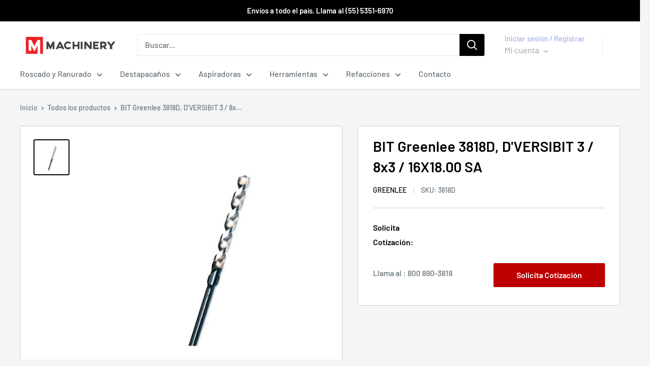

--- FILE ---
content_type: text/html; charset=utf-8
request_url: https://ridgidmc.com/products/greenlee-3818d-bit-dversibit-3-8x3-16x18-00-hs
body_size: 24332
content:
<!doctype html>

<html class="no-js" lang="es">
  
  <head>
    <meta name="google-site-verification" content="xZ_sCJt_qVYUS0xC8FLH5IzD4wyHAkwDoeuHCXjhJl8" />
 <!-- secomapp-json-ld --> 
 <!-- secomapp-json-ld -->

<!-- smart-seo-json-ld-store -->
<script type="application/ld+json">
{
   "@context": "http://schema.org",
   "@type": "WebSite",
   "url": "https://ridgidmc.com/",
   "potentialAction": {
     "@type": "SearchAction",
     "target": "https://ridgidmc.com/search?q={search_term_string}",
     "query-input": "required name=search_term_string"
   }
}
</script>
<script type="application/ld+json">
{
	"@context": "http://schema.org",
	"@type": "Organization",
	"url": "http://ridgidmc.com"}
</script>
<!-- End - smart-seo-json-ld-store -->



<!-- secomapp-json-ld-Breadcrumb -->
<script type="application/ld+json">
    {
        "@context": "http://schema.org",
        "@type": "BreadcrumbList",
        "itemListElement": [{
            "@type": "ListItem",
            "position": 1,
            "item": {
                "@type": "Website",
                "@id": "https://ridgidmc.com",
                "name": "Translation missing: es.general.breadcrumbs.home"
            }
        }]

 }
</script><!-- secomapp-json-ld-product -->
<script type="application/ld+json">
    {
        "@context": "http://schema.org/",
        "@type": "Product",
        "url": "https://ridgidmc.com/products/greenlee-3818d-bit-dversibit-3-8x3-16x18-00-hs",
        "name": "BIT Greenlee 3818D, D'VERSIBIT 3 / 8x3 / 16X18.00 SA",
        "image": "https://ridgidmc.com/cdn/shop/products/greenlee-1236d_01_e9be6f81-4eb2-423a-a9c2-f36b4b4d1424.jpg?v=1609267824",
        "description": "BIT Greenlee 3818D, D'VERSIBIT 3 / 8x3 / 16X18.00 SA",
        "brand": {
            "name": "Greenlee"
        },
        "sku": "3818D",
        "weight": "0.0kg",
        "offers" : [
            {
                "@type" : "Offer" ,
                "priceCurrency" : "MXN" ,
                "price" : "0" ,
                "priceValidUntil": "2026-05-01",
                "availability" : "http://schema.org/InStock" ,
                "itemCondition": "http://schema.org/NewCondition",
                "sku": "3818D",
                "url" : "https://ridgidmc.com/products/greenlee-3818d-bit-dversibit-3-8x3-16x18-00-hs?variant=37915998683335",
                "seller" : {
                    "@type" : "Organization",
                    "name" : "MMachinery"
                }
            }
        ]
    }
</script> 

    <meta name="google-site-verification" content="YGaGVp7TDaQkdHXIsrKfRY0Qp3pQAOTFphuTGXSmLxs" />
    <meta charset="utf-8"> 
    <meta http-equiv="X-UA-Compatible" content="IE=edge,chrome=1">
    <meta name="viewport" content="width=device-width, initial-scale=1.0, height=device-height, minimum-scale=1.0, maximum-scale=1.0">
    <meta name="theme-color" content="#000000"><title>BIT Greenlee 3818D, D&#39;VERSIBIT 3 / 8x3 / 16X18.00 SA &ndash; MMachinery
</title><meta name="description" content="SKU: Greenlee 3818D  UPC: 783310387497  Peso: 0,45 lbs  BIT Greenlee 3818D, D&#39;VERSIBIT 3 / 8x3 / 16X18.00 SA"><link rel="canonical" href="https://ridgidmc.com/products/greenlee-3818d-bit-dversibit-3-8x3-16x18-00-hs"><link rel="shortcut icon" href="//ridgidmc.com/cdn/shop/files/mmachinery_32x32.png?v=1613757997" type="image/png"><link rel="preload" as="style" href="//ridgidmc.com/cdn/shop/t/3/assets/theme.scss.css?v=12680022970384308961759260625">

    <meta property="og:type" content="product">
  <meta property="og:title" content="BIT Greenlee 3818D, D&#39;VERSIBIT 3 / 8x3 / 16X18.00 SA"><meta property="og:image" content="http://ridgidmc.com/cdn/shop/products/greenlee-1236d_01_e9be6f81-4eb2-423a-a9c2-f36b4b4d1424_1024x.jpg?v=1609267824">
    <meta property="og:image:secure_url" content="https://ridgidmc.com/cdn/shop/products/greenlee-1236d_01_e9be6f81-4eb2-423a-a9c2-f36b4b4d1424_1024x.jpg?v=1609267824"><meta property="product:price:amount" content="0.00">
  <meta property="product:price:currency" content="MXN"><meta property="og:description" content="SKU: Greenlee 3818D  UPC: 783310387497  Peso: 0,45 lbs  BIT Greenlee 3818D, D&#39;VERSIBIT 3 / 8x3 / 16X18.00 SA"><meta property="og:url" content="https://ridgidmc.com/products/greenlee-3818d-bit-dversibit-3-8x3-16x18-00-hs">
<meta property="og:site_name" content="MMachinery"><meta name="twitter:card" content="summary"><meta name="twitter:title" content="BIT Greenlee 3818D, D'VERSIBIT 3 / 8x3 / 16X18.00 SA">
  <meta name="twitter:description" content="SKU: Greenlee 3818D
 UPC: 783310387497
 Peso: 0,45 lbs
 BIT Greenlee 3818D, D&#39;VERSIBIT 3 / 8x3 / 16X18.00 SA">
  <meta name="twitter:image" content="https://ridgidmc.com/cdn/shop/products/greenlee-1236d_01_e9be6f81-4eb2-423a-a9c2-f36b4b4d1424_600x600_crop_center.jpg?v=1609267824">
<link rel="preconnect" href="//fonts.shopifycdn.com">
    <link rel="dns-prefetch" href="//productreviews.shopifycdn.com">
    <link rel="dns-prefetch" href="//maps.googleapis.com">
    <link rel="dns-prefetch" href="//maps.gstatic.com">

    <script>window.performance && window.performance.mark && window.performance.mark('shopify.content_for_header.start');</script><meta id="shopify-digital-wallet" name="shopify-digital-wallet" content="/52493484231/digital_wallets/dialog">
<meta name="shopify-checkout-api-token" content="1d3d964baeb658d925266934ab2066b0">
<meta id="in-context-paypal-metadata" data-shop-id="52493484231" data-venmo-supported="false" data-environment="production" data-locale="es_ES" data-paypal-v4="true" data-currency="MXN">
<link rel="alternate" type="application/json+oembed" href="https://ridgidmc.com/products/greenlee-3818d-bit-dversibit-3-8x3-16x18-00-hs.oembed">
<script async="async" src="/checkouts/internal/preloads.js?locale=es-MX"></script>
<script id="shopify-features" type="application/json">{"accessToken":"1d3d964baeb658d925266934ab2066b0","betas":["rich-media-storefront-analytics"],"domain":"ridgidmc.com","predictiveSearch":true,"shopId":52493484231,"locale":"es"}</script>
<script>var Shopify = Shopify || {};
Shopify.shop = "mmachinery.myshopify.com";
Shopify.locale = "es";
Shopify.currency = {"active":"MXN","rate":"1.0"};
Shopify.country = "MX";
Shopify.theme = {"name":"Theme export  www-construir-com-mx-warehouse  0...","id":117739880647,"schema_name":"Warehouse","schema_version":"1.5.1","theme_store_id":null,"role":"main"};
Shopify.theme.handle = "null";
Shopify.theme.style = {"id":null,"handle":null};
Shopify.cdnHost = "ridgidmc.com/cdn";
Shopify.routes = Shopify.routes || {};
Shopify.routes.root = "/";</script>
<script type="module">!function(o){(o.Shopify=o.Shopify||{}).modules=!0}(window);</script>
<script>!function(o){function n(){var o=[];function n(){o.push(Array.prototype.slice.apply(arguments))}return n.q=o,n}var t=o.Shopify=o.Shopify||{};t.loadFeatures=n(),t.autoloadFeatures=n()}(window);</script>
<script id="shop-js-analytics" type="application/json">{"pageType":"product"}</script>
<script defer="defer" async type="module" src="//ridgidmc.com/cdn/shopifycloud/shop-js/modules/v2/client.init-shop-cart-sync_BFpxDrjM.es.esm.js"></script>
<script defer="defer" async type="module" src="//ridgidmc.com/cdn/shopifycloud/shop-js/modules/v2/chunk.common_CnP21gUX.esm.js"></script>
<script defer="defer" async type="module" src="//ridgidmc.com/cdn/shopifycloud/shop-js/modules/v2/chunk.modal_D61HrJrg.esm.js"></script>
<script type="module">
  await import("//ridgidmc.com/cdn/shopifycloud/shop-js/modules/v2/client.init-shop-cart-sync_BFpxDrjM.es.esm.js");
await import("//ridgidmc.com/cdn/shopifycloud/shop-js/modules/v2/chunk.common_CnP21gUX.esm.js");
await import("//ridgidmc.com/cdn/shopifycloud/shop-js/modules/v2/chunk.modal_D61HrJrg.esm.js");

  window.Shopify.SignInWithShop?.initShopCartSync?.({"fedCMEnabled":true,"windoidEnabled":true});

</script>
<script>(function() {
  var isLoaded = false;
  function asyncLoad() {
    if (isLoaded) return;
    isLoaded = true;
    var urls = ["https:\/\/shopify.livechatinc.com\/api\/v2\/script\/849d6c02-ea77-4b3c-989b-9839e2318508\/widget.js?shop=mmachinery.myshopify.com","https:\/\/cdn.shopify.com\/s\/files\/1\/0033\/3538\/9233\/files\/pushdaddy_a7_livechat1_new2.js?v=1707659950\u0026shop=mmachinery.myshopify.com","https:\/\/static.klaviyo.com\/onsite\/js\/X5xVgB\/klaviyo.js?company_id=X5xVgB\u0026shop=mmachinery.myshopify.com"];
    for (var i = 0; i < urls.length; i++) {
      var s = document.createElement('script');
      s.type = 'text/javascript';
      s.async = true;
      s.src = urls[i];
      var x = document.getElementsByTagName('script')[0];
      x.parentNode.insertBefore(s, x);
    }
  };
  if(window.attachEvent) {
    window.attachEvent('onload', asyncLoad);
  } else {
    window.addEventListener('load', asyncLoad, false);
  }
})();</script>
<script id="__st">var __st={"a":52493484231,"offset":-21600,"reqid":"13facafb-aeba-4eb4-94f3-e91b8b8ea732-1769897759","pageurl":"ridgidmc.com\/products\/greenlee-3818d-bit-dversibit-3-8x3-16x18-00-hs","u":"fccda7903e64","p":"product","rtyp":"product","rid":6163431784647};</script>
<script>window.ShopifyPaypalV4VisibilityTracking = true;</script>
<script id="captcha-bootstrap">!function(){'use strict';const t='contact',e='account',n='new_comment',o=[[t,t],['blogs',n],['comments',n],[t,'customer']],c=[[e,'customer_login'],[e,'guest_login'],[e,'recover_customer_password'],[e,'create_customer']],r=t=>t.map((([t,e])=>`form[action*='/${t}']:not([data-nocaptcha='true']) input[name='form_type'][value='${e}']`)).join(','),a=t=>()=>t?[...document.querySelectorAll(t)].map((t=>t.form)):[];function s(){const t=[...o],e=r(t);return a(e)}const i='password',u='form_key',d=['recaptcha-v3-token','g-recaptcha-response','h-captcha-response',i],f=()=>{try{return window.sessionStorage}catch{return}},m='__shopify_v',_=t=>t.elements[u];function p(t,e,n=!1){try{const o=window.sessionStorage,c=JSON.parse(o.getItem(e)),{data:r}=function(t){const{data:e,action:n}=t;return t[m]||n?{data:e,action:n}:{data:t,action:n}}(c);for(const[e,n]of Object.entries(r))t.elements[e]&&(t.elements[e].value=n);n&&o.removeItem(e)}catch(o){console.error('form repopulation failed',{error:o})}}const l='form_type',E='cptcha';function T(t){t.dataset[E]=!0}const w=window,h=w.document,L='Shopify',v='ce_forms',y='captcha';let A=!1;((t,e)=>{const n=(g='f06e6c50-85a8-45c8-87d0-21a2b65856fe',I='https://cdn.shopify.com/shopifycloud/storefront-forms-hcaptcha/ce_storefront_forms_captcha_hcaptcha.v1.5.2.iife.js',D={infoText:'Protegido por hCaptcha',privacyText:'Privacidad',termsText:'Términos'},(t,e,n)=>{const o=w[L][v],c=o.bindForm;if(c)return c(t,g,e,D).then(n);var r;o.q.push([[t,g,e,D],n]),r=I,A||(h.body.append(Object.assign(h.createElement('script'),{id:'captcha-provider',async:!0,src:r})),A=!0)});var g,I,D;w[L]=w[L]||{},w[L][v]=w[L][v]||{},w[L][v].q=[],w[L][y]=w[L][y]||{},w[L][y].protect=function(t,e){n(t,void 0,e),T(t)},Object.freeze(w[L][y]),function(t,e,n,w,h,L){const[v,y,A,g]=function(t,e,n){const i=e?o:[],u=t?c:[],d=[...i,...u],f=r(d),m=r(i),_=r(d.filter((([t,e])=>n.includes(e))));return[a(f),a(m),a(_),s()]}(w,h,L),I=t=>{const e=t.target;return e instanceof HTMLFormElement?e:e&&e.form},D=t=>v().includes(t);t.addEventListener('submit',(t=>{const e=I(t);if(!e)return;const n=D(e)&&!e.dataset.hcaptchaBound&&!e.dataset.recaptchaBound,o=_(e),c=g().includes(e)&&(!o||!o.value);(n||c)&&t.preventDefault(),c&&!n&&(function(t){try{if(!f())return;!function(t){const e=f();if(!e)return;const n=_(t);if(!n)return;const o=n.value;o&&e.removeItem(o)}(t);const e=Array.from(Array(32),(()=>Math.random().toString(36)[2])).join('');!function(t,e){_(t)||t.append(Object.assign(document.createElement('input'),{type:'hidden',name:u})),t.elements[u].value=e}(t,e),function(t,e){const n=f();if(!n)return;const o=[...t.querySelectorAll(`input[type='${i}']`)].map((({name:t})=>t)),c=[...d,...o],r={};for(const[a,s]of new FormData(t).entries())c.includes(a)||(r[a]=s);n.setItem(e,JSON.stringify({[m]:1,action:t.action,data:r}))}(t,e)}catch(e){console.error('failed to persist form',e)}}(e),e.submit())}));const S=(t,e)=>{t&&!t.dataset[E]&&(n(t,e.some((e=>e===t))),T(t))};for(const o of['focusin','change'])t.addEventListener(o,(t=>{const e=I(t);D(e)&&S(e,y())}));const B=e.get('form_key'),M=e.get(l),P=B&&M;t.addEventListener('DOMContentLoaded',(()=>{const t=y();if(P)for(const e of t)e.elements[l].value===M&&p(e,B);[...new Set([...A(),...v().filter((t=>'true'===t.dataset.shopifyCaptcha))])].forEach((e=>S(e,t)))}))}(h,new URLSearchParams(w.location.search),n,t,e,['guest_login'])})(!0,!0)}();</script>
<script integrity="sha256-4kQ18oKyAcykRKYeNunJcIwy7WH5gtpwJnB7kiuLZ1E=" data-source-attribution="shopify.loadfeatures" defer="defer" src="//ridgidmc.com/cdn/shopifycloud/storefront/assets/storefront/load_feature-a0a9edcb.js" crossorigin="anonymous"></script>
<script data-source-attribution="shopify.dynamic_checkout.dynamic.init">var Shopify=Shopify||{};Shopify.PaymentButton=Shopify.PaymentButton||{isStorefrontPortableWallets:!0,init:function(){window.Shopify.PaymentButton.init=function(){};var t=document.createElement("script");t.src="https://ridgidmc.com/cdn/shopifycloud/portable-wallets/latest/portable-wallets.es.js",t.type="module",document.head.appendChild(t)}};
</script>
<script data-source-attribution="shopify.dynamic_checkout.buyer_consent">
  function portableWalletsHideBuyerConsent(e){var t=document.getElementById("shopify-buyer-consent"),n=document.getElementById("shopify-subscription-policy-button");t&&n&&(t.classList.add("hidden"),t.setAttribute("aria-hidden","true"),n.removeEventListener("click",e))}function portableWalletsShowBuyerConsent(e){var t=document.getElementById("shopify-buyer-consent"),n=document.getElementById("shopify-subscription-policy-button");t&&n&&(t.classList.remove("hidden"),t.removeAttribute("aria-hidden"),n.addEventListener("click",e))}window.Shopify?.PaymentButton&&(window.Shopify.PaymentButton.hideBuyerConsent=portableWalletsHideBuyerConsent,window.Shopify.PaymentButton.showBuyerConsent=portableWalletsShowBuyerConsent);
</script>
<script data-source-attribution="shopify.dynamic_checkout.cart.bootstrap">document.addEventListener("DOMContentLoaded",(function(){function t(){return document.querySelector("shopify-accelerated-checkout-cart, shopify-accelerated-checkout")}if(t())Shopify.PaymentButton.init();else{new MutationObserver((function(e,n){t()&&(Shopify.PaymentButton.init(),n.disconnect())})).observe(document.body,{childList:!0,subtree:!0})}}));
</script>
<link id="shopify-accelerated-checkout-styles" rel="stylesheet" media="screen" href="https://ridgidmc.com/cdn/shopifycloud/portable-wallets/latest/accelerated-checkout-backwards-compat.css" crossorigin="anonymous">
<style id="shopify-accelerated-checkout-cart">
        #shopify-buyer-consent {
  margin-top: 1em;
  display: inline-block;
  width: 100%;
}

#shopify-buyer-consent.hidden {
  display: none;
}

#shopify-subscription-policy-button {
  background: none;
  border: none;
  padding: 0;
  text-decoration: underline;
  font-size: inherit;
  cursor: pointer;
}

#shopify-subscription-policy-button::before {
  box-shadow: none;
}

      </style>

<script>window.performance && window.performance.mark && window.performance.mark('shopify.content_for_header.end');</script>

    
  <script type="application/ld+json">
  {
    "@context": "http://schema.org",
    "@type": "Product",
    "offers": [{
          "@type": "Offer",
          "name": "Default Title",
          "availability":"https://schema.org/InStock",
          "price": "0.00",
          "priceCurrency": "MXN",
          "priceValidUntil": "2026-02-10","sku": "3818D","url": "/products/greenlee-3818d-bit-dversibit-3-8x3-16x18-00-hs/products/greenlee-3818d-bit-dversibit-3-8x3-16x18-00-hs?variant=37915998683335"
        }
],

    "brand": {
      "name": "Greenlee"
    },
    "name": "BIT Greenlee 3818D, D'VERSIBIT 3 \/ 8x3 \/ 16X18.00 SA",
    "description": "SKU: Greenlee 3818D\n UPC: 783310387497\n Peso: 0,45 lbs\n BIT Greenlee 3818D, D'VERSIBIT 3 \/ 8x3 \/ 16X18.00 SA",
    "category": "",
    "url": "/products/greenlee-3818d-bit-dversibit-3-8x3-16x18-00-hs/products/greenlee-3818d-bit-dversibit-3-8x3-16x18-00-hs",
    "sku": "3818D",
    "image": {
      "@type": "ImageObject",
      "url": "https://ridgidmc.com/cdn/shop/products/greenlee-1236d_01_e9be6f81-4eb2-423a-a9c2-f36b4b4d1424_1024x.jpg?v=1609267824",
      "image": "https://ridgidmc.com/cdn/shop/products/greenlee-1236d_01_e9be6f81-4eb2-423a-a9c2-f36b4b4d1424_1024x.jpg?v=1609267824",
      "name": "BIT Greenlee 3818D, D'VERSIBIT 3 \/ 8x3 \/ 16X18.00 SA",
      "width": "1024",
      "height": "1024"
    }
  }
  </script>


    <script>
      // This allows to expose several variables to the global scope, to be used in scripts
      window.theme = {
        template: "product",
        localeRootUrl: '',
        shopCurrency: "MXN",
        cartCount: 0,
        customerId: null,
        moneyFormat: "$ {{amount}}",
        moneyWithCurrencyFormat: "$ {{amount}} MXN",
        useNativeMultiCurrency: false,
        currencyConversionEnabled: false,
        currencyConversionMoneyFormat: "money_format",
        currencyConversionRoundAmounts: false,
        showDiscount: false,
        discountMode: "saving",
        searchMode: "product,page",
        cartType: "page"
      };

      window.languages = {
        collectionOnSaleLabel: "Ahorrar {{savings}}",
        productFormUnavailable: "No disponible",
        productFormAddToCart: "Añadir al carrito",
        productFormSoldOut: "Agotado",
        shippingEstimatorNoResults: "No se pudo encontrar envío para su dirección.",
        shippingEstimatorOneResult: "Hay una tarifa de envío para su dirección :",
        shippingEstimatorMultipleResults: "Hay {{count}} tarifas de envío para su dirección :",
        shippingEstimatorErrors: "Hay algunos errores :"
      };

      window.lazySizesConfig = {
        loadHidden: false,
        hFac: 0.8,
        expFactor: 3,
        customMedia: {
          '--phone': '(max-width: 640px)',
          '--tablet': '(min-width: 641px) and (max-width: 1023px)',
          '--lap': '(min-width: 1024px)'
        }
      };

      document.documentElement.className = document.documentElement.className.replace('no-js', 'js');

      // This code is done to force reload the page when the back button is hit (which allows to fix stale data on cart, for instance)
      if (performance.navigation.type === 2) {
        location.reload(true);
      }
    </script>

    <script src="//ridgidmc.com/cdn/shop/t/3/assets/lazysizes.min.js?v=38423348123636194381609804244" async></script>

    
<script src="//polyfill-fastly.net/v3/polyfill.min.js?unknown=polyfill&features=fetch,Element.prototype.closest,Element.prototype.matches,Element.prototype.remove,Element.prototype.classList,Array.prototype.includes,Array.prototype.fill,String.prototype.includes,String.prototype.padStart,Object.assign,CustomEvent,Intl,URL,DOMTokenList,IntersectionObserver,IntersectionObserverEntry" defer></script>
    <script src="//ridgidmc.com/cdn/shop/t/3/assets/libs.min.js?v=36629197183099365621609804245" defer></script>
    <script src="//ridgidmc.com/cdn/shop/t/3/assets/theme.min.js?v=92469659231118044011609804246" defer></script>
    <script src="//ridgidmc.com/cdn/shop/t/3/assets/custom.js?v=90373254691674712701609804242" defer></script>

    <link rel="stylesheet" href="//ridgidmc.com/cdn/shop/t/3/assets/theme.scss.css?v=12680022970384308961759260625">


<!-- GSSTART CFP code start. Do not change -->
<script type="text/javascript"> gsProductId = "6163431784647"; gsCustomerId = ""; gsShopName = "construirm.myshopify.com";   gsProductName = "BIT Greenlee 3818D, D&#39;VERSIBIT 3 / 8x3 / 16X18.00 SA";
  gsProductHandle = "greenlee-3818d-bit-dversibit-3-8x3-16x18-00-hs"; gsProductPrice = "0";  gsProductImage = "//ridgidmc.com/cdn/shop/products/greenlee-1236d_01_e9be6f81-4eb2-423a-a9c2-f36b4b4d1424_small.jpg?v=1609267824"; </script><script type="text/javascript" charset="utf-8" src="https://gravity-software.com/js/shopify/cfp_refactored12709.js?v=f12fdfe387f91a3dc58145fd717d3ea7"></script> <link rel="stylesheet" href="https://gravity-software.com/js/shopify/jqueryui/jquery-uinew.min12709.css?v=f12fdfe387f91a3dc58145fd717d3ea7"/> 
<!-- CFP code end. Do not change GSEND -->
 <script type="text/javascript">
    (function(c,l,a,r,i,t,y){
        c[a]=c[a]||function(){(c[a].q=c[a].q||[]).push(arguments)};
        t=l.createElement(r);t.async=1;t.src="https://www.clarity.ms/tag/"+i;
        y=l.getElementsByTagName(r)[0];y.parentNode.insertBefore(t,y);
    })(window, document, "clarity", "script", "mqeymf4nbg");
</script>
  <!-- BEGIN app block: shopify://apps/pushdaddy-whatsapp-chat-api/blocks/app-embed/e3f2054d-bf7b-4e63-8db3-00712592382c -->
  
<script>
   var random_numberyryt = "id" + Math.random().toString(16).slice(2);
</script>

 <div id="shopify-block-placeholder_pdaddychat" class="shopify-block shopify-app-block" data-block-handle="app-embed">
 </div>

<script>
  document.getElementById('shopify-block-placeholder_pdaddychat').id = 'shopify-block-' + random_numberyryt;
if (!window.wwhatsappJs_new2a) {
    try {
        window.wwhatsappJs_new2a = {};
        wwhatsappJs_new2a.WhatsApp_new2a = {
            metafields: {
                shop: "mmachinery.myshopify.com",
                settings: {"block_order":["15000047165"],"blocks":{"15000047165":{"disabled":"0","number":"525612958453","name":"James","label":"Ventas","avatar":"https://cdn.shopify.com/s/files/1/0265/3428/1302/files/WhatsApp_Image_2020-06-18_at_2.31.21_PM.jpeg?v=1599589558","online":"0","timezone":"America/Mexico_City","cid":"15000047165","ciiid":"43247","sunday":{"enabled":"0","range":"540,1080"},"monday":{"enabled":"1","range":"420,1080"},"tuesday":{"enabled":"1","range":"540,1080"},"wednesday":{"enabled":"1","range":"540,1080"},"thursday":{"enabled":"1","range":"540,1080"},"friday":{"enabled":"1","range":"540,1080"},"saturday":{"enabled":"0","range":"540,1080"},"offline":"Actualmente fuera de línea. Volveremos pronto","chat":{"enabled":"1","greeting":"¡Hola! Te puedo ayudar con una cotización?"},"message":"Hola, me interesa cotización","page_url":"0"}},"style":{"pattern":"100","customized":{"enabled":"1","color":"#EAD7BA","background":"#102033","background_img":"","svg_color":"","background_img_main":"https://cdn.shopify.com/s/files/1/0033/3538/9233/files/504.png","button_animation":"","background_pic_header":"","auto_start":"9999000","hide_buttonsx":"0","icon_width":"60","chat_width":"376","border_radius":"50","icon_position":"50","compact_normal":"0","secondary_button":"0","secondary_button_link":"0","secondary_text":"","pages_display":"/pages/,/,/collections/,/products/,/cart/,/orders/,/checkouts/,/blogs/,/password/","updown_bottom":"41","labelradius":"8","updown_bottom_m":"20","updown_bottom2":"0","widget_optin":"","leftright_label":"0","updown_share":"30","secondary_button_bgcolor":"#FFFFFF","secondary_button_tcolor":"#0084FF","secondary_button_lcolor":"#0084FF","leftt_rightt":"2","leftt_rightt_sec":"12","animation_count":"onlythree","font_weight":"bold","animation_iteration":"3","extend_header_img":"1","font":"Muli","font_size":"16","abandned_cart_enabled":"1","auto_hide_share":"10000000000","auto_hide_chat":"999999999000","final_leftright_second_position":"left","remove_bottom":"0","header_text_color":"","header_bg_color":"#","share_icons_display":"Whatsapp","share_size":"20","share_radius":"0","svg_yes":"0","svg_yes_icon":"0","share_trans":"0","what_bg":"","body_bgcolor":"","abandoned_kakkar":"0","shadow_yn":"0","mobile_label_yn":"1","google_ec":"whatsapp_pushdaddy","google_el":"whatsapp_pushdaddy","google_ea":"whatsapp_pushdaddy","fpixel_en":"whatsapp_pushdaddy","insta_username":"","fb_username":"","email_username":"","faq_yn":"0","chatbox_radius":"8","clicktcart_text":"Solicita una cotización ahora.","live_whatsapp":"2","live_whatsapp_mobile":"1","bot_yn":"0","advance_bot":"0","botus":"1","clicktcart_anim_c":"pwapp-onlyonce","clicktcart":"1","ctaction_animation":"pwapp-bounce","order_conf":false,"whatsapp_yn":"0","header_posit_img":"center","remove_bg":"0","img_cntt":"10000000000000000","ordertrack_url":"","chatbox_height":"70","title_textsize":"24","waving_img":"","merged_icons":"0","merged_icons_display":"NO","blink_circle":"1","blink_animation":"pwapp-emitting","blink_circle_color":"#fff","blink_circle_bg":"red","trackingon":"0","chatnow_color":"#000","label_bgcolor":"#fff","faq_color":"black","leftrightclose":"right","header_flat":"1","adddv_bott":"","etext1":"Please introduce yourself","etext2":"Enter your email","etext3":"Send","etext4":"Thank You","etext5":"2000","scaleicon":"1","scaleicon_m":"1","emailpop":"0","signuppopup":"","flyer_chat":"0","flyer_chat_m":"0","flyer_text":"","flyer_img":"","merge_bot_button":"0","wallyn":"0","lang_support":"en"}},"share":{"desktop":{"disabled":"1","position":"right"},"mobile":{"disabled":"1","position":"right"},"style":{"color":"#332007","background":"#FFC229"},"texts":{"button":"","message":"COMPRUEBE ESTO"}},"push_notif":{"headertttext":"No te pierdas ninguna venta 🛍️","bodytextt":"Suscríbete para recibir actualizaciones sobre nuevos productos y promociones exclusivas","acceppttextt":"Aceptar","dennnyyextt":"Rechazar"},"addtocart":{"style":{"mobile":"0","desktop":"0","replace_yn":"0","but_bgcolor":"","but_tcolor":"","but_fsize":"0","but_radius":"0","button_wid":"0","button_pad":"0","but_bor_col":"","but_bor_wid":"0"},"texts":{"but_label1":"","but_link1":"","but_label2":"","but_link2":""}},"faq_quick_reply":[],"faq_block_order":[],"faq_blocks":[],"faq_texts":{"category":"FAQ Categories","featured":"General questions","search":"Search on Helpdesk","results":"Results for terms","no_results":"Sorry, no results found. Please try another keyword."},"track_url":"https://way2enjoy.com/shopify/1/whatsapp-chat/tracking_1.php","charge":true,"desktop":{"disabled":"1","position":"right","layout":"button"},"mobile":{"disabled":"0","position":"right","layout":"button"},"texts":{"title":"Solicite cotización","description":"Bienvenido","prefilledt":"Hola, me interesa cotización","note":"Solicita tu cotización. Precio más bajo garantizado","button":"Cotiza Aquí","button_m":"Cotiza Aquí","bot_tri_button":"Order Status","placeholder":"Enviar un mensaje","emoji_search":"Search emoji…","emoji_frequently":"Frequently used","emoji_people":"People","emoji_nature":"Nature","emoji_objects":"Objects","emoji_places":"Places","emoji_symbols":"Symbols","emoji_not_found":"No emoji could be found"}},
				
            }
        };
        // Any additional code...
    } catch (e) {
        console.error('An error occurred in the script:', e);
    }
}

  const blocksyyy = wwhatsappJs_new2a.WhatsApp_new2a.metafields.settings.blocks;
for (const blockId in blocksyyy) {
    if (blocksyyy.hasOwnProperty(blockId)) {
        const block = blocksyyy[blockId]; 
        const ciiid_value = block.ciiid;   
        const pdaddy_website = block.websiteee;   

		
		
         localStorage.setItem('pdaddy_ciiid', ciiid_value);
		          localStorage.setItem('pdaddy_website', pdaddy_website);
       // console.log(`Stored ciiid for block ${blockId}: ${ciiid_value}`);
    }
}




</script>






<!-- END app block --><script src="https://cdn.shopify.com/extensions/747c5c4f-01f6-4977-a618-0a92d9ef14e9/pushdaddy-whatsapp-live-chat-340/assets/pushdaddy_a7_livechat1_new4.js" type="text/javascript" defer="defer"></script>
<link href="https://cdn.shopify.com/extensions/747c5c4f-01f6-4977-a618-0a92d9ef14e9/pushdaddy-whatsapp-live-chat-340/assets/pwhatsapp119ba1.scss.css" rel="stylesheet" type="text/css" media="all">
<link href="https://monorail-edge.shopifysvc.com" rel="dns-prefetch">
<script>(function(){if ("sendBeacon" in navigator && "performance" in window) {try {var session_token_from_headers = performance.getEntriesByType('navigation')[0].serverTiming.find(x => x.name == '_s').description;} catch {var session_token_from_headers = undefined;}var session_cookie_matches = document.cookie.match(/_shopify_s=([^;]*)/);var session_token_from_cookie = session_cookie_matches && session_cookie_matches.length === 2 ? session_cookie_matches[1] : "";var session_token = session_token_from_headers || session_token_from_cookie || "";function handle_abandonment_event(e) {var entries = performance.getEntries().filter(function(entry) {return /monorail-edge.shopifysvc.com/.test(entry.name);});if (!window.abandonment_tracked && entries.length === 0) {window.abandonment_tracked = true;var currentMs = Date.now();var navigation_start = performance.timing.navigationStart;var payload = {shop_id: 52493484231,url: window.location.href,navigation_start,duration: currentMs - navigation_start,session_token,page_type: "product"};window.navigator.sendBeacon("https://monorail-edge.shopifysvc.com/v1/produce", JSON.stringify({schema_id: "online_store_buyer_site_abandonment/1.1",payload: payload,metadata: {event_created_at_ms: currentMs,event_sent_at_ms: currentMs}}));}}window.addEventListener('pagehide', handle_abandonment_event);}}());</script>
<script id="web-pixels-manager-setup">(function e(e,d,r,n,o){if(void 0===o&&(o={}),!Boolean(null===(a=null===(i=window.Shopify)||void 0===i?void 0:i.analytics)||void 0===a?void 0:a.replayQueue)){var i,a;window.Shopify=window.Shopify||{};var t=window.Shopify;t.analytics=t.analytics||{};var s=t.analytics;s.replayQueue=[],s.publish=function(e,d,r){return s.replayQueue.push([e,d,r]),!0};try{self.performance.mark("wpm:start")}catch(e){}var l=function(){var e={modern:/Edge?\/(1{2}[4-9]|1[2-9]\d|[2-9]\d{2}|\d{4,})\.\d+(\.\d+|)|Firefox\/(1{2}[4-9]|1[2-9]\d|[2-9]\d{2}|\d{4,})\.\d+(\.\d+|)|Chrom(ium|e)\/(9{2}|\d{3,})\.\d+(\.\d+|)|(Maci|X1{2}).+ Version\/(15\.\d+|(1[6-9]|[2-9]\d|\d{3,})\.\d+)([,.]\d+|)( \(\w+\)|)( Mobile\/\w+|) Safari\/|Chrome.+OPR\/(9{2}|\d{3,})\.\d+\.\d+|(CPU[ +]OS|iPhone[ +]OS|CPU[ +]iPhone|CPU IPhone OS|CPU iPad OS)[ +]+(15[._]\d+|(1[6-9]|[2-9]\d|\d{3,})[._]\d+)([._]\d+|)|Android:?[ /-](13[3-9]|1[4-9]\d|[2-9]\d{2}|\d{4,})(\.\d+|)(\.\d+|)|Android.+Firefox\/(13[5-9]|1[4-9]\d|[2-9]\d{2}|\d{4,})\.\d+(\.\d+|)|Android.+Chrom(ium|e)\/(13[3-9]|1[4-9]\d|[2-9]\d{2}|\d{4,})\.\d+(\.\d+|)|SamsungBrowser\/([2-9]\d|\d{3,})\.\d+/,legacy:/Edge?\/(1[6-9]|[2-9]\d|\d{3,})\.\d+(\.\d+|)|Firefox\/(5[4-9]|[6-9]\d|\d{3,})\.\d+(\.\d+|)|Chrom(ium|e)\/(5[1-9]|[6-9]\d|\d{3,})\.\d+(\.\d+|)([\d.]+$|.*Safari\/(?![\d.]+ Edge\/[\d.]+$))|(Maci|X1{2}).+ Version\/(10\.\d+|(1[1-9]|[2-9]\d|\d{3,})\.\d+)([,.]\d+|)( \(\w+\)|)( Mobile\/\w+|) Safari\/|Chrome.+OPR\/(3[89]|[4-9]\d|\d{3,})\.\d+\.\d+|(CPU[ +]OS|iPhone[ +]OS|CPU[ +]iPhone|CPU IPhone OS|CPU iPad OS)[ +]+(10[._]\d+|(1[1-9]|[2-9]\d|\d{3,})[._]\d+)([._]\d+|)|Android:?[ /-](13[3-9]|1[4-9]\d|[2-9]\d{2}|\d{4,})(\.\d+|)(\.\d+|)|Mobile Safari.+OPR\/([89]\d|\d{3,})\.\d+\.\d+|Android.+Firefox\/(13[5-9]|1[4-9]\d|[2-9]\d{2}|\d{4,})\.\d+(\.\d+|)|Android.+Chrom(ium|e)\/(13[3-9]|1[4-9]\d|[2-9]\d{2}|\d{4,})\.\d+(\.\d+|)|Android.+(UC? ?Browser|UCWEB|U3)[ /]?(15\.([5-9]|\d{2,})|(1[6-9]|[2-9]\d|\d{3,})\.\d+)\.\d+|SamsungBrowser\/(5\.\d+|([6-9]|\d{2,})\.\d+)|Android.+MQ{2}Browser\/(14(\.(9|\d{2,})|)|(1[5-9]|[2-9]\d|\d{3,})(\.\d+|))(\.\d+|)|K[Aa][Ii]OS\/(3\.\d+|([4-9]|\d{2,})\.\d+)(\.\d+|)/},d=e.modern,r=e.legacy,n=navigator.userAgent;return n.match(d)?"modern":n.match(r)?"legacy":"unknown"}(),u="modern"===l?"modern":"legacy",c=(null!=n?n:{modern:"",legacy:""})[u],f=function(e){return[e.baseUrl,"/wpm","/b",e.hashVersion,"modern"===e.buildTarget?"m":"l",".js"].join("")}({baseUrl:d,hashVersion:r,buildTarget:u}),m=function(e){var d=e.version,r=e.bundleTarget,n=e.surface,o=e.pageUrl,i=e.monorailEndpoint;return{emit:function(e){var a=e.status,t=e.errorMsg,s=(new Date).getTime(),l=JSON.stringify({metadata:{event_sent_at_ms:s},events:[{schema_id:"web_pixels_manager_load/3.1",payload:{version:d,bundle_target:r,page_url:o,status:a,surface:n,error_msg:t},metadata:{event_created_at_ms:s}}]});if(!i)return console&&console.warn&&console.warn("[Web Pixels Manager] No Monorail endpoint provided, skipping logging."),!1;try{return self.navigator.sendBeacon.bind(self.navigator)(i,l)}catch(e){}var u=new XMLHttpRequest;try{return u.open("POST",i,!0),u.setRequestHeader("Content-Type","text/plain"),u.send(l),!0}catch(e){return console&&console.warn&&console.warn("[Web Pixels Manager] Got an unhandled error while logging to Monorail."),!1}}}}({version:r,bundleTarget:l,surface:e.surface,pageUrl:self.location.href,monorailEndpoint:e.monorailEndpoint});try{o.browserTarget=l,function(e){var d=e.src,r=e.async,n=void 0===r||r,o=e.onload,i=e.onerror,a=e.sri,t=e.scriptDataAttributes,s=void 0===t?{}:t,l=document.createElement("script"),u=document.querySelector("head"),c=document.querySelector("body");if(l.async=n,l.src=d,a&&(l.integrity=a,l.crossOrigin="anonymous"),s)for(var f in s)if(Object.prototype.hasOwnProperty.call(s,f))try{l.dataset[f]=s[f]}catch(e){}if(o&&l.addEventListener("load",o),i&&l.addEventListener("error",i),u)u.appendChild(l);else{if(!c)throw new Error("Did not find a head or body element to append the script");c.appendChild(l)}}({src:f,async:!0,onload:function(){if(!function(){var e,d;return Boolean(null===(d=null===(e=window.Shopify)||void 0===e?void 0:e.analytics)||void 0===d?void 0:d.initialized)}()){var d=window.webPixelsManager.init(e)||void 0;if(d){var r=window.Shopify.analytics;r.replayQueue.forEach((function(e){var r=e[0],n=e[1],o=e[2];d.publishCustomEvent(r,n,o)})),r.replayQueue=[],r.publish=d.publishCustomEvent,r.visitor=d.visitor,r.initialized=!0}}},onerror:function(){return m.emit({status:"failed",errorMsg:"".concat(f," has failed to load")})},sri:function(e){var d=/^sha384-[A-Za-z0-9+/=]+$/;return"string"==typeof e&&d.test(e)}(c)?c:"",scriptDataAttributes:o}),m.emit({status:"loading"})}catch(e){m.emit({status:"failed",errorMsg:(null==e?void 0:e.message)||"Unknown error"})}}})({shopId: 52493484231,storefrontBaseUrl: "https://ridgidmc.com",extensionsBaseUrl: "https://extensions.shopifycdn.com/cdn/shopifycloud/web-pixels-manager",monorailEndpoint: "https://monorail-edge.shopifysvc.com/unstable/produce_batch",surface: "storefront-renderer",enabledBetaFlags: ["2dca8a86"],webPixelsConfigList: [{"id":"1899888839","configuration":"{\"accountID\":\"X5xVgB\",\"webPixelConfig\":\"eyJlbmFibGVBZGRlZFRvQ2FydEV2ZW50cyI6IHRydWV9\"}","eventPayloadVersion":"v1","runtimeContext":"STRICT","scriptVersion":"524f6c1ee37bacdca7657a665bdca589","type":"APP","apiClientId":123074,"privacyPurposes":["ANALYTICS","MARKETING"],"dataSharingAdjustments":{"protectedCustomerApprovalScopes":["read_customer_address","read_customer_email","read_customer_name","read_customer_personal_data","read_customer_phone"]}},{"id":"1207664839","configuration":"{\"storeUuid\":\"849d6c02-ea77-4b3c-989b-9839e2318508\"}","eventPayloadVersion":"v1","runtimeContext":"STRICT","scriptVersion":"035ee28a6488b3027bb897f191857f56","type":"APP","apiClientId":1806141,"privacyPurposes":["ANALYTICS","MARKETING","SALE_OF_DATA"],"dataSharingAdjustments":{"protectedCustomerApprovalScopes":["read_customer_address","read_customer_email","read_customer_name","read_customer_personal_data","read_customer_phone"]}},{"id":"525435079","configuration":"{\"config\":\"{\\\"pixel_id\\\":\\\"G-RS3RQYVC62\\\",\\\"gtag_events\\\":[{\\\"type\\\":\\\"purchase\\\",\\\"action_label\\\":\\\"G-RS3RQYVC62\\\"},{\\\"type\\\":\\\"page_view\\\",\\\"action_label\\\":\\\"G-RS3RQYVC62\\\"},{\\\"type\\\":\\\"view_item\\\",\\\"action_label\\\":\\\"G-RS3RQYVC62\\\"},{\\\"type\\\":\\\"search\\\",\\\"action_label\\\":\\\"G-RS3RQYVC62\\\"},{\\\"type\\\":\\\"add_to_cart\\\",\\\"action_label\\\":\\\"G-RS3RQYVC62\\\"},{\\\"type\\\":\\\"begin_checkout\\\",\\\"action_label\\\":\\\"G-RS3RQYVC62\\\"},{\\\"type\\\":\\\"add_payment_info\\\",\\\"action_label\\\":\\\"G-RS3RQYVC62\\\"}],\\\"enable_monitoring_mode\\\":false}\"}","eventPayloadVersion":"v1","runtimeContext":"OPEN","scriptVersion":"b2a88bafab3e21179ed38636efcd8a93","type":"APP","apiClientId":1780363,"privacyPurposes":[],"dataSharingAdjustments":{"protectedCustomerApprovalScopes":["read_customer_address","read_customer_email","read_customer_name","read_customer_personal_data","read_customer_phone"]}},{"id":"shopify-app-pixel","configuration":"{}","eventPayloadVersion":"v1","runtimeContext":"STRICT","scriptVersion":"0450","apiClientId":"shopify-pixel","type":"APP","privacyPurposes":["ANALYTICS","MARKETING"]},{"id":"shopify-custom-pixel","eventPayloadVersion":"v1","runtimeContext":"LAX","scriptVersion":"0450","apiClientId":"shopify-pixel","type":"CUSTOM","privacyPurposes":["ANALYTICS","MARKETING"]}],isMerchantRequest: false,initData: {"shop":{"name":"MMachinery","paymentSettings":{"currencyCode":"MXN"},"myshopifyDomain":"mmachinery.myshopify.com","countryCode":"MX","storefrontUrl":"https:\/\/ridgidmc.com"},"customer":null,"cart":null,"checkout":null,"productVariants":[{"price":{"amount":0.0,"currencyCode":"MXN"},"product":{"title":"BIT Greenlee 3818D, D'VERSIBIT 3 \/ 8x3 \/ 16X18.00 SA","vendor":"Greenlee","id":"6163431784647","untranslatedTitle":"BIT Greenlee 3818D, D'VERSIBIT 3 \/ 8x3 \/ 16X18.00 SA","url":"\/products\/greenlee-3818d-bit-dversibit-3-8x3-16x18-00-hs","type":""},"id":"37915998683335","image":{"src":"\/\/ridgidmc.com\/cdn\/shop\/products\/greenlee-1236d_01_e9be6f81-4eb2-423a-a9c2-f36b4b4d1424.jpg?v=1609267824"},"sku":"3818D","title":"Default Title","untranslatedTitle":"Default Title"}],"purchasingCompany":null},},"https://ridgidmc.com/cdn","1d2a099fw23dfb22ep557258f5m7a2edbae",{"modern":"","legacy":""},{"shopId":"52493484231","storefrontBaseUrl":"https:\/\/ridgidmc.com","extensionBaseUrl":"https:\/\/extensions.shopifycdn.com\/cdn\/shopifycloud\/web-pixels-manager","surface":"storefront-renderer","enabledBetaFlags":"[\"2dca8a86\"]","isMerchantRequest":"false","hashVersion":"1d2a099fw23dfb22ep557258f5m7a2edbae","publish":"custom","events":"[[\"page_viewed\",{}],[\"product_viewed\",{\"productVariant\":{\"price\":{\"amount\":0.0,\"currencyCode\":\"MXN\"},\"product\":{\"title\":\"BIT Greenlee 3818D, D'VERSIBIT 3 \/ 8x3 \/ 16X18.00 SA\",\"vendor\":\"Greenlee\",\"id\":\"6163431784647\",\"untranslatedTitle\":\"BIT Greenlee 3818D, D'VERSIBIT 3 \/ 8x3 \/ 16X18.00 SA\",\"url\":\"\/products\/greenlee-3818d-bit-dversibit-3-8x3-16x18-00-hs\",\"type\":\"\"},\"id\":\"37915998683335\",\"image\":{\"src\":\"\/\/ridgidmc.com\/cdn\/shop\/products\/greenlee-1236d_01_e9be6f81-4eb2-423a-a9c2-f36b4b4d1424.jpg?v=1609267824\"},\"sku\":\"3818D\",\"title\":\"Default Title\",\"untranslatedTitle\":\"Default Title\"}}]]"});</script><script>
  window.ShopifyAnalytics = window.ShopifyAnalytics || {};
  window.ShopifyAnalytics.meta = window.ShopifyAnalytics.meta || {};
  window.ShopifyAnalytics.meta.currency = 'MXN';
  var meta = {"product":{"id":6163431784647,"gid":"gid:\/\/shopify\/Product\/6163431784647","vendor":"Greenlee","type":"","handle":"greenlee-3818d-bit-dversibit-3-8x3-16x18-00-hs","variants":[{"id":37915998683335,"price":0,"name":"BIT Greenlee 3818D, D'VERSIBIT 3 \/ 8x3 \/ 16X18.00 SA","public_title":null,"sku":"3818D"}],"remote":false},"page":{"pageType":"product","resourceType":"product","resourceId":6163431784647,"requestId":"13facafb-aeba-4eb4-94f3-e91b8b8ea732-1769897759"}};
  for (var attr in meta) {
    window.ShopifyAnalytics.meta[attr] = meta[attr];
  }
</script>
<script class="analytics">
  (function () {
    var customDocumentWrite = function(content) {
      var jquery = null;

      if (window.jQuery) {
        jquery = window.jQuery;
      } else if (window.Checkout && window.Checkout.$) {
        jquery = window.Checkout.$;
      }

      if (jquery) {
        jquery('body').append(content);
      }
    };

    var hasLoggedConversion = function(token) {
      if (token) {
        return document.cookie.indexOf('loggedConversion=' + token) !== -1;
      }
      return false;
    }

    var setCookieIfConversion = function(token) {
      if (token) {
        var twoMonthsFromNow = new Date(Date.now());
        twoMonthsFromNow.setMonth(twoMonthsFromNow.getMonth() + 2);

        document.cookie = 'loggedConversion=' + token + '; expires=' + twoMonthsFromNow;
      }
    }

    var trekkie = window.ShopifyAnalytics.lib = window.trekkie = window.trekkie || [];
    if (trekkie.integrations) {
      return;
    }
    trekkie.methods = [
      'identify',
      'page',
      'ready',
      'track',
      'trackForm',
      'trackLink'
    ];
    trekkie.factory = function(method) {
      return function() {
        var args = Array.prototype.slice.call(arguments);
        args.unshift(method);
        trekkie.push(args);
        return trekkie;
      };
    };
    for (var i = 0; i < trekkie.methods.length; i++) {
      var key = trekkie.methods[i];
      trekkie[key] = trekkie.factory(key);
    }
    trekkie.load = function(config) {
      trekkie.config = config || {};
      trekkie.config.initialDocumentCookie = document.cookie;
      var first = document.getElementsByTagName('script')[0];
      var script = document.createElement('script');
      script.type = 'text/javascript';
      script.onerror = function(e) {
        var scriptFallback = document.createElement('script');
        scriptFallback.type = 'text/javascript';
        scriptFallback.onerror = function(error) {
                var Monorail = {
      produce: function produce(monorailDomain, schemaId, payload) {
        var currentMs = new Date().getTime();
        var event = {
          schema_id: schemaId,
          payload: payload,
          metadata: {
            event_created_at_ms: currentMs,
            event_sent_at_ms: currentMs
          }
        };
        return Monorail.sendRequest("https://" + monorailDomain + "/v1/produce", JSON.stringify(event));
      },
      sendRequest: function sendRequest(endpointUrl, payload) {
        // Try the sendBeacon API
        if (window && window.navigator && typeof window.navigator.sendBeacon === 'function' && typeof window.Blob === 'function' && !Monorail.isIos12()) {
          var blobData = new window.Blob([payload], {
            type: 'text/plain'
          });

          if (window.navigator.sendBeacon(endpointUrl, blobData)) {
            return true;
          } // sendBeacon was not successful

        } // XHR beacon

        var xhr = new XMLHttpRequest();

        try {
          xhr.open('POST', endpointUrl);
          xhr.setRequestHeader('Content-Type', 'text/plain');
          xhr.send(payload);
        } catch (e) {
          console.log(e);
        }

        return false;
      },
      isIos12: function isIos12() {
        return window.navigator.userAgent.lastIndexOf('iPhone; CPU iPhone OS 12_') !== -1 || window.navigator.userAgent.lastIndexOf('iPad; CPU OS 12_') !== -1;
      }
    };
    Monorail.produce('monorail-edge.shopifysvc.com',
      'trekkie_storefront_load_errors/1.1',
      {shop_id: 52493484231,
      theme_id: 117739880647,
      app_name: "storefront",
      context_url: window.location.href,
      source_url: "//ridgidmc.com/cdn/s/trekkie.storefront.c59ea00e0474b293ae6629561379568a2d7c4bba.min.js"});

        };
        scriptFallback.async = true;
        scriptFallback.src = '//ridgidmc.com/cdn/s/trekkie.storefront.c59ea00e0474b293ae6629561379568a2d7c4bba.min.js';
        first.parentNode.insertBefore(scriptFallback, first);
      };
      script.async = true;
      script.src = '//ridgidmc.com/cdn/s/trekkie.storefront.c59ea00e0474b293ae6629561379568a2d7c4bba.min.js';
      first.parentNode.insertBefore(script, first);
    };
    trekkie.load(
      {"Trekkie":{"appName":"storefront","development":false,"defaultAttributes":{"shopId":52493484231,"isMerchantRequest":null,"themeId":117739880647,"themeCityHash":"10397928214935406130","contentLanguage":"es","currency":"MXN","eventMetadataId":"06a72a0d-36c4-43f2-a1be-7b3354ebbb66"},"isServerSideCookieWritingEnabled":true,"monorailRegion":"shop_domain","enabledBetaFlags":["65f19447","b5387b81"]},"Session Attribution":{},"S2S":{"facebookCapiEnabled":false,"source":"trekkie-storefront-renderer","apiClientId":580111}}
    );

    var loaded = false;
    trekkie.ready(function() {
      if (loaded) return;
      loaded = true;

      window.ShopifyAnalytics.lib = window.trekkie;

      var originalDocumentWrite = document.write;
      document.write = customDocumentWrite;
      try { window.ShopifyAnalytics.merchantGoogleAnalytics.call(this); } catch(error) {};
      document.write = originalDocumentWrite;

      window.ShopifyAnalytics.lib.page(null,{"pageType":"product","resourceType":"product","resourceId":6163431784647,"requestId":"13facafb-aeba-4eb4-94f3-e91b8b8ea732-1769897759","shopifyEmitted":true});

      var match = window.location.pathname.match(/checkouts\/(.+)\/(thank_you|post_purchase)/)
      var token = match? match[1]: undefined;
      if (!hasLoggedConversion(token)) {
        setCookieIfConversion(token);
        window.ShopifyAnalytics.lib.track("Viewed Product",{"currency":"MXN","variantId":37915998683335,"productId":6163431784647,"productGid":"gid:\/\/shopify\/Product\/6163431784647","name":"BIT Greenlee 3818D, D'VERSIBIT 3 \/ 8x3 \/ 16X18.00 SA","price":"0.00","sku":"3818D","brand":"Greenlee","variant":null,"category":"","nonInteraction":true,"remote":false},undefined,undefined,{"shopifyEmitted":true});
      window.ShopifyAnalytics.lib.track("monorail:\/\/trekkie_storefront_viewed_product\/1.1",{"currency":"MXN","variantId":37915998683335,"productId":6163431784647,"productGid":"gid:\/\/shopify\/Product\/6163431784647","name":"BIT Greenlee 3818D, D'VERSIBIT 3 \/ 8x3 \/ 16X18.00 SA","price":"0.00","sku":"3818D","brand":"Greenlee","variant":null,"category":"","nonInteraction":true,"remote":false,"referer":"https:\/\/ridgidmc.com\/products\/greenlee-3818d-bit-dversibit-3-8x3-16x18-00-hs"});
      }
    });


        var eventsListenerScript = document.createElement('script');
        eventsListenerScript.async = true;
        eventsListenerScript.src = "//ridgidmc.com/cdn/shopifycloud/storefront/assets/shop_events_listener-3da45d37.js";
        document.getElementsByTagName('head')[0].appendChild(eventsListenerScript);

})();</script>
<script
  defer
  src="https://ridgidmc.com/cdn/shopifycloud/perf-kit/shopify-perf-kit-3.1.0.min.js"
  data-application="storefront-renderer"
  data-shop-id="52493484231"
  data-render-region="gcp-us-central1"
  data-page-type="product"
  data-theme-instance-id="117739880647"
  data-theme-name="Warehouse"
  data-theme-version="1.5.1"
  data-monorail-region="shop_domain"
  data-resource-timing-sampling-rate="10"
  data-shs="true"
  data-shs-beacon="true"
  data-shs-export-with-fetch="true"
  data-shs-logs-sample-rate="1"
  data-shs-beacon-endpoint="https://ridgidmc.com/api/collect"
></script>
</head>

  <body class="warehouse--v1  template-product">
    <span class="loading-bar"></span>

    <div id="shopify-section-announcement-bar" class="shopify-section"><section data-section-id="announcement-bar" data-section-type="announcement-bar" data-section-settings='{
    "showNewsletter": false
  }'><div class="announcement-bar">
      <div class="container">
        <div class="announcement-bar__inner"><p class="announcement-bar__content announcement-bar__content--center">Envíos a todo el país. Llama al (55) 5351-6970</p></div>
      </div>
    </div>
  </section>

  <style>
    .announcement-bar {
      background: #000000;
      color: #ffffff;
    }
  </style>

  <script>document.documentElement.style.removeProperty('--announcement-bar-button-width');document.documentElement.style.setProperty('--announcement-bar-height', document.getElementById('shopify-section-announcement-bar').clientHeight + 'px');
  </script></div>
<div id="shopify-section-popups" class="shopify-section"><div data-section-id="popups" data-section-type="popups"></div>

</div>
<div id="shopify-section-header" class="shopify-section"><section data-section-id="header" data-section-type="header" data-section-settings='{
  "navigationLayout": "inline",
  "desktopOpenTrigger": "hover",
  "useStickyHeader": true
}'>
  <header class="header header--inline header--search-expanded" role="banner">
    <div class="container">
      <div class="header__inner"><div class="header__mobile-nav hidden-lap-and-up">
            <button class="header__mobile-nav-toggle icon-state touch-area" data-action="toggle-menu" aria-expanded="false" aria-haspopup="true" aria-controls="mobile-menu" aria-label="Abrir menú">
              <span class="icon-state__primary"><svg class="icon icon--hamburger-mobile" viewBox="0 0 20 16" role="presentation">
      <path d="M0 14h20v2H0v-2zM0 0h20v2H0V0zm0 7h20v2H0V7z" fill="currentColor" fill-rule="evenodd"></path>
    </svg></span>
              <span class="icon-state__secondary"><svg class="icon icon--close" viewBox="0 0 19 19" role="presentation">
      <path d="M9.1923882 8.39339828l7.7781745-7.7781746 1.4142136 1.41421357-7.7781746 7.77817459 7.7781746 7.77817456L16.9705627 19l-7.7781745-7.7781746L1.41421356 19 0 17.5857864l7.7781746-7.77817456L0 2.02943725 1.41421356.61522369 9.1923882 8.39339828z" fill="currentColor" fill-rule="evenodd"></path>
    </svg></span>
            </button><div id="mobile-menu" class="mobile-menu" aria-hidden="true"><svg class="icon icon--nav-triangle-borderless" viewBox="0 0 20 9" role="presentation">
      <path d="M.47108938 9c.2694725-.26871321.57077721-.56867841.90388257-.89986354C3.12384116 6.36134886 5.74788116 3.76338565 9.2467995.30653888c.4145057-.4095171 1.0844277-.40860098 1.4977971.00205122L19.4935156 9H.47108938z" fill="#ffffff"></path>
    </svg><div class="mobile-menu__inner">
    <div class="mobile-menu__panel">
      <div class="mobile-menu__section">
        <ul class="mobile-menu__nav" role="menu"><li class="mobile-menu__nav-item"><button class="mobile-menu__nav-link" role="menuitem" aria-haspopup="true" aria-expanded="false" aria-controls="mobile-panel-0" data-action="open-panel">Roscado y Ranurado<svg class="icon icon--arrow-right" viewBox="0 0 8 12" role="presentation">
      <path stroke="currentColor" stroke-width="2" d="M2 2l4 4-4 4" fill="none" stroke-linecap="square"></path>
    </svg></button></li><li class="mobile-menu__nav-item"><button class="mobile-menu__nav-link" role="menuitem" aria-haspopup="true" aria-expanded="false" aria-controls="mobile-panel-1" data-action="open-panel">Destapacaños<svg class="icon icon--arrow-right" viewBox="0 0 8 12" role="presentation">
      <path stroke="currentColor" stroke-width="2" d="M2 2l4 4-4 4" fill="none" stroke-linecap="square"></path>
    </svg></button></li><li class="mobile-menu__nav-item"><button class="mobile-menu__nav-link" role="menuitem" aria-haspopup="true" aria-expanded="false" aria-controls="mobile-panel-2" data-action="open-panel">Aspiradoras<svg class="icon icon--arrow-right" viewBox="0 0 8 12" role="presentation">
      <path stroke="currentColor" stroke-width="2" d="M2 2l4 4-4 4" fill="none" stroke-linecap="square"></path>
    </svg></button></li><li class="mobile-menu__nav-item"><button class="mobile-menu__nav-link" role="menuitem" aria-haspopup="true" aria-expanded="false" aria-controls="mobile-panel-3" data-action="open-panel">Herramientas<svg class="icon icon--arrow-right" viewBox="0 0 8 12" role="presentation">
      <path stroke="currentColor" stroke-width="2" d="M2 2l4 4-4 4" fill="none" stroke-linecap="square"></path>
    </svg></button></li><li class="mobile-menu__nav-item"><button class="mobile-menu__nav-link" role="menuitem" aria-haspopup="true" aria-expanded="false" aria-controls="mobile-panel-4" data-action="open-panel">Refacciones<svg class="icon icon--arrow-right" viewBox="0 0 8 12" role="presentation">
      <path stroke="currentColor" stroke-width="2" d="M2 2l4 4-4 4" fill="none" stroke-linecap="square"></path>
    </svg></button></li><li class="mobile-menu__nav-item"><a href="/pages/contacto-mexican-machinery-company" class="mobile-menu__nav-link" role="menuitem">Contacto</a></li></ul>
      </div><div class="mobile-menu__section mobile-menu__section--loose">
          <p class="mobile-menu__section-title heading h5">Necesitas ayuda?</p><div class="mobile-menu__help-wrapper"><svg class="icon icon--bi-phone" viewBox="0 0 24 24" role="presentation">
      <g stroke-width="2" fill="none" fill-rule="evenodd" stroke-linecap="square">
        <path d="M17 15l-3 3-8-8 3-3-5-5-3 3c0 9.941 8.059 18 18 18l3-3-5-5z" stroke="#000000"></path>
        <path d="M14 1c4.971 0 9 4.029 9 9m-9-5c2.761 0 5 2.239 5 5" stroke="#000000"></path>
      </g>
    </svg><span>01 800 890-3818</span>
            </div><div class="mobile-menu__help-wrapper"><svg class="icon icon--bi-email" viewBox="0 0 22 22" role="presentation">
      <g fill="none" fill-rule="evenodd">
        <path stroke="#000000" d="M.916667 10.08333367l3.66666667-2.65833334v4.65849997zm20.1666667 0L17.416667 7.42500033v4.65849997z"></path>
        <path stroke="#000000" stroke-width="2" d="M4.58333367 7.42500033L.916667 10.08333367V21.0833337h20.1666667V10.08333367L17.416667 7.42500033"></path>
        <path stroke="#000000" stroke-width="2" d="M4.58333367 12.1000003V.916667H17.416667v11.1833333m-16.5-2.01666663L21.0833337 21.0833337m0-11.00000003L11.0000003 15.5833337"></path>
        <path d="M8.25000033 5.50000033h5.49999997M8.25000033 9.166667h5.49999997" stroke="#000000" stroke-width="2" stroke-linecap="square"></path>
      </g>
    </svg><a href="mailto:contacto@construir.com.mx">contacto@construir.com.mx</a>
            </div></div></div><div id="mobile-panel-0" class="mobile-menu__panel is-nested">
          <div class="mobile-menu__section is-sticky">
            <button class="mobile-menu__back-button" data-action="close-panel"><svg class="icon icon--arrow-left" viewBox="0 0 8 12" role="presentation">
      <path stroke="currentColor" stroke-width="2" d="M6 10L2 6l4-4" fill="none" stroke-linecap="square"></path>
    </svg> Atrás</button>
          </div>

          <div class="mobile-menu__section"><ul class="mobile-menu__nav" role="menu">
                <li class="mobile-menu__nav-item">
                  <a href="/collections/maquinas-roscadoras/Roscado-y-Ranurado" class="mobile-menu__nav-link text--strong">Roscado y Ranurado</a>
                </li><li class="mobile-menu__nav-item"><a href="/collections/maquinas-roscadoras/M%C3%A1quinas-Roscadoras" class="mobile-menu__nav-link" role="menuitem">Máquinas Roscadoras</a></li><li class="mobile-menu__nav-item"><a href="/collections/ranuradoras-ridgid/Ranuradoras-RIDGID" class="mobile-menu__nav-link" role="menuitem">Ranuradoras RIDGID</a></li><li class="mobile-menu__nav-item"><a href="/collections/roscadoras-manuales" class="mobile-menu__nav-link" role="menuitem">Roscadoras Manuales</a></li></ul></div>
        </div><div id="mobile-panel-1" class="mobile-menu__panel is-nested">
          <div class="mobile-menu__section is-sticky">
            <button class="mobile-menu__back-button" data-action="close-panel"><svg class="icon icon--arrow-left" viewBox="0 0 8 12" role="presentation">
      <path stroke="currentColor" stroke-width="2" d="M6 10L2 6l4-4" fill="none" stroke-linecap="square"></path>
    </svg> Atrás</button>
          </div>

          <div class="mobile-menu__section"><ul class="mobile-menu__nav" role="menu">
                <li class="mobile-menu__nav-item">
                  <a href="/collections/destapacanos-de-agua-a-presion/Destapaca%C3%B1os" class="mobile-menu__nav-link text--strong">Destapacaños</a>
                </li><li class="mobile-menu__nav-item"><button class="mobile-menu__nav-link" role="menuitem" aria-haspopup="true" aria-expanded="false" aria-controls="mobile-panel-1-0" data-action="open-panel">Máquinas Destapacaños<svg class="icon icon--arrow-right" viewBox="0 0 8 12" role="presentation">
      <path stroke="currentColor" stroke-width="2" d="M2 2l4 4-4 4" fill="none" stroke-linecap="square"></path>
    </svg></button></li><li class="mobile-menu__nav-item"><a href="/collections/destapacanos-de-agua-a-presion/Destapaca%C3%B1os-de-Agua-a-Presi%C3%B3n" class="mobile-menu__nav-link" role="menuitem">Destapacaños de Agua a Presión</a></li></ul></div>
        </div><div id="mobile-panel-2" class="mobile-menu__panel is-nested">
          <div class="mobile-menu__section is-sticky">
            <button class="mobile-menu__back-button" data-action="close-panel"><svg class="icon icon--arrow-left" viewBox="0 0 8 12" role="presentation">
      <path stroke="currentColor" stroke-width="2" d="M6 10L2 6l4-4" fill="none" stroke-linecap="square"></path>
    </svg> Atrás</button>
          </div>

          <div class="mobile-menu__section"><ul class="mobile-menu__nav" role="menu">
                <li class="mobile-menu__nav-item">
                  <a href="/collections/aspiradoras-estandar/Aspiradoras" class="mobile-menu__nav-link text--strong">Aspiradoras</a>
                </li><li class="mobile-menu__nav-item"><a href="/collections/aspiradoras-estandar/Aspiradoras-Est%C3%A1ndar" class="mobile-menu__nav-link" role="menuitem">Aspiradoras Estándar</a></li><li class="mobile-menu__nav-item"><a href="/collections/aspiradoras-industriales/Aspiradoras-Industriales" class="mobile-menu__nav-link" role="menuitem">Aspiradoras Industriales</a></li><li class="mobile-menu__nav-item"><a href="/collections/accesorios-para-aspiradoras/Accesorios-para-Aspiradoras" class="mobile-menu__nav-link" role="menuitem">Accesorios para Aspiradoras</a></li></ul></div>
        </div><div id="mobile-panel-3" class="mobile-menu__panel is-nested">
          <div class="mobile-menu__section is-sticky">
            <button class="mobile-menu__back-button" data-action="close-panel"><svg class="icon icon--arrow-left" viewBox="0 0 8 12" role="presentation">
      <path stroke="currentColor" stroke-width="2" d="M6 10L2 6l4-4" fill="none" stroke-linecap="square"></path>
    </svg> Atrás</button>
          </div>

          <div class="mobile-menu__section"><ul class="mobile-menu__nav" role="menu">
                <li class="mobile-menu__nav-item">
                  <a href="/collections/herramientas-a-bateria/Herramientas" class="mobile-menu__nav-link text--strong">Herramientas</a>
                </li><li class="mobile-menu__nav-item"><button class="mobile-menu__nav-link" role="menuitem" aria-haspopup="true" aria-expanded="false" aria-controls="mobile-panel-3-0" data-action="open-panel">Cortadores<svg class="icon icon--arrow-right" viewBox="0 0 8 12" role="presentation">
      <path stroke="currentColor" stroke-width="2" d="M2 2l4 4-4 4" fill="none" stroke-linecap="square"></path>
    </svg></button></li><li class="mobile-menu__nav-item"><button class="mobile-menu__nav-link" role="menuitem" aria-haspopup="true" aria-expanded="false" aria-controls="mobile-panel-3-1" data-action="open-panel">Herramientas para Tubos<svg class="icon icon--arrow-right" viewBox="0 0 8 12" role="presentation">
      <path stroke="currentColor" stroke-width="2" d="M2 2l4 4-4 4" fill="none" stroke-linecap="square"></path>
    </svg></button></li><li class="mobile-menu__nav-item"><a href="/collections/llaves/Llaves" class="mobile-menu__nav-link" role="menuitem">Llaves</a></li><li class="mobile-menu__nav-item"><a href="/collections/herramientas-de-uso-general/Herramientas-de-Uso-General" class="mobile-menu__nav-link" role="menuitem">Herramientas de Uso General</a></li><li class="mobile-menu__nav-item"><button class="mobile-menu__nav-link" role="menuitem" aria-haspopup="true" aria-expanded="false" aria-controls="mobile-panel-3-4" data-action="open-panel">Prueba y Medición<svg class="icon icon--arrow-right" viewBox="0 0 8 12" role="presentation">
      <path stroke="currentColor" stroke-width="2" d="M2 2l4 4-4 4" fill="none" stroke-linecap="square"></path>
    </svg></button></li><li class="mobile-menu__nav-item"><button class="mobile-menu__nav-link" role="menuitem" aria-haspopup="true" aria-expanded="false" aria-controls="mobile-panel-3-5" data-action="open-panel">Herramientas Eléctricas<svg class="icon icon--arrow-right" viewBox="0 0 8 12" role="presentation">
      <path stroke="currentColor" stroke-width="2" d="M2 2l4 4-4 4" fill="none" stroke-linecap="square"></path>
    </svg></button></li><li class="mobile-menu__nav-item"><button class="mobile-menu__nav-link" role="menuitem" aria-haspopup="true" aria-expanded="false" aria-controls="mobile-panel-3-6" data-action="open-panel">Herramientas de Prensado<svg class="icon icon--arrow-right" viewBox="0 0 8 12" role="presentation">
      <path stroke="currentColor" stroke-width="2" d="M2 2l4 4-4 4" fill="none" stroke-linecap="square"></path>
    </svg></button></li><li class="mobile-menu__nav-item"><button class="mobile-menu__nav-link" role="menuitem" aria-haspopup="true" aria-expanded="false" aria-controls="mobile-panel-3-7" data-action="open-panel">Herramientas para Cableado<svg class="icon icon--arrow-right" viewBox="0 0 8 12" role="presentation">
      <path stroke="currentColor" stroke-width="2" d="M2 2l4 4-4 4" fill="none" stroke-linecap="square"></path>
    </svg></button></li><li class="mobile-menu__nav-item"><a href="/collections/almacenamiento-y-manejo-de-materiales/Almacenamiento-y-Manejo-de-Materiales" class="mobile-menu__nav-link" role="menuitem">Almacenamiento y Manejo de Materiales</a></li></ul></div>
        </div><div id="mobile-panel-4" class="mobile-menu__panel is-nested">
          <div class="mobile-menu__section is-sticky">
            <button class="mobile-menu__back-button" data-action="close-panel"><svg class="icon icon--arrow-left" viewBox="0 0 8 12" role="presentation">
      <path stroke="currentColor" stroke-width="2" d="M6 10L2 6l4-4" fill="none" stroke-linecap="square"></path>
    </svg> Atrás</button>
          </div>

          <div class="mobile-menu__section"><ul class="mobile-menu__nav" role="menu">
                <li class="mobile-menu__nav-item">
                  <a href="/collections/refacciones-ridgid/Refacciones-RIDGID" class="mobile-menu__nav-link text--strong">Refacciones</a>
                </li><li class="mobile-menu__nav-item"><a href="/collections/refacciones-ridgid/Refacciones-RIDGID" class="mobile-menu__nav-link" role="menuitem">Refacciones RIDGID</a></li><li class="mobile-menu__nav-item"><button class="mobile-menu__nav-link" role="menuitem" aria-haspopup="true" aria-expanded="false" aria-controls="mobile-panel-4-1" data-action="open-panel">Refacciones Greenlee<svg class="icon icon--arrow-right" viewBox="0 0 8 12" role="presentation">
      <path stroke="currentColor" stroke-width="2" d="M2 2l4 4-4 4" fill="none" stroke-linecap="square"></path>
    </svg></button></li></ul></div>
        </div><div id="mobile-panel-1-0" class="mobile-menu__panel is-nested">
                <div class="mobile-menu__section is-sticky">
                  <button class="mobile-menu__back-button" data-action="close-panel"><svg class="icon icon--arrow-left" viewBox="0 0 8 12" role="presentation">
      <path stroke="currentColor" stroke-width="2" d="M6 10L2 6l4-4" fill="none" stroke-linecap="square"></path>
    </svg> Atrás</button>
                </div>

                <div class="mobile-menu__section">
                  <ul class="mobile-menu__nav" role="menu">
                    <li class="mobile-menu__nav-item">
                      <a href="/collections/maquinas-destapacanos/M%C3%A1quinas-Destapaca%C3%B1os" class="mobile-menu__nav-link text--strong">Máquinas Destapacaños</a>
                    </li><li class="mobile-menu__nav-item">
                        <a href="/collections/accesorios-para-cables-ridgid/Accesorios-para-Cables-RIDGID" class="mobile-menu__nav-link" role="menuitem">Accesorios para Cables RIDGID</a>
                      </li><li class="mobile-menu__nav-item">
                        <a href="/collections/cables-ridgid/Cables-RIDGID" class="mobile-menu__nav-link" role="menuitem">Cables RIDGID</a>
                      </li></ul>
                </div>
              </div><div id="mobile-panel-3-0" class="mobile-menu__panel is-nested">
                <div class="mobile-menu__section is-sticky">
                  <button class="mobile-menu__back-button" data-action="close-panel"><svg class="icon icon--arrow-left" viewBox="0 0 8 12" role="presentation">
      <path stroke="currentColor" stroke-width="2" d="M6 10L2 6l4-4" fill="none" stroke-linecap="square"></path>
    </svg> Atrás</button>
                </div>

                <div class="mobile-menu__section">
                  <ul class="mobile-menu__nav" role="menu">
                    <li class="mobile-menu__nav-item">
                      <a href="/collections/cortatubos/Cortatubos" class="mobile-menu__nav-link text--strong">Cortadores</a>
                    </li><li class="mobile-menu__nav-item">
                        <a href="/collections/bujes-y-kits/Bujes-y-Kits" class="mobile-menu__nav-link" role="menuitem">Bujes y Kits</a>
                      </li><li class="mobile-menu__nav-item">
                        <a href="/collections/cortadores-de-cable/Cortadores-de-Cable" class="mobile-menu__nav-link" role="menuitem">Cortadores de Cable</a>
                      </li><li class="mobile-menu__nav-item">
                        <a href="/collections/cortatubos/Cortatubos" class="mobile-menu__nav-link" role="menuitem">Cortatubos</a>
                      </li><li class="mobile-menu__nav-item">
                        <a href="/collections/hojas-de-corte/Hojas-de-Corte" class="mobile-menu__nav-link" role="menuitem">Hojas de Corte</a>
                      </li><li class="mobile-menu__nav-item">
                        <a href="/collections/maquinas-a-bateria/M%C3%A1quinas-a-Bater%C3%ADa" class="mobile-menu__nav-link" role="menuitem">Máquinas a Batería</a>
                      </li><li class="mobile-menu__nav-item">
                        <a href="/collections/maquinas-de-corte/M%C3%A1quinas-de-Corte" class="mobile-menu__nav-link" role="menuitem">Máquinas de Corte</a>
                      </li><li class="mobile-menu__nav-item">
                        <a href="/collections/partes-y-acccesorios-para-maquinas-cortatubos/Partes-y-Acccesorios-para-M%C3%A1quinas-Cortatubos" class="mobile-menu__nav-link" role="menuitem">Partes y Acccesorios para Máquinas Cortatubos</a>
                      </li><li class="mobile-menu__nav-item">
                        <a href="/collections/ruedas-de-corte/Ruedas-de-Corte" class="mobile-menu__nav-link" role="menuitem">Ruedas de Corte</a>
                      </li><li class="mobile-menu__nav-item">
                        <a href="/collections/troqueles/Troqueles" class="mobile-menu__nav-link" role="menuitem">Troqueles</a>
                      </li></ul>
                </div>
              </div><div id="mobile-panel-3-1" class="mobile-menu__panel is-nested">
                <div class="mobile-menu__section is-sticky">
                  <button class="mobile-menu__back-button" data-action="close-panel"><svg class="icon icon--arrow-left" viewBox="0 0 8 12" role="presentation">
      <path stroke="currentColor" stroke-width="2" d="M6 10L2 6l4-4" fill="none" stroke-linecap="square"></path>
    </svg> Atrás</button>
                </div>

                <div class="mobile-menu__section">
                  <ul class="mobile-menu__nav" role="menu">
                    <li class="mobile-menu__nav-item">
                      <a href="/collections/soportes-de-tubo/Soportes-de-Tubo" class="mobile-menu__nav-link text--strong">Herramientas para Tubos</a>
                    </li><li class="mobile-menu__nav-item">
                        <a href="/collections/doblatubos-electricos/Doblatubos-El%C3%A9ctricos" class="mobile-menu__nav-link" role="menuitem">Doblatubos Eléctricos</a>
                      </li><li class="mobile-menu__nav-item">
                        <a href="/collections/doblatubos-hidraulicos/Doblatubos-Hidr%C3%A1ulicos" class="mobile-menu__nav-link" role="menuitem">Doblatubos Hidráulicos</a>
                      </li><li class="mobile-menu__nav-item">
                        <a href="/collections/doblatubos-manuales/Doblatubos-Manuales" class="mobile-menu__nav-link" role="menuitem">Doblatubos Manuales</a>
                      </li><li class="mobile-menu__nav-item">
                        <a href="/collections/maquinas-cortatubos/M%C3%A1quinas-Cortatubos" class="mobile-menu__nav-link" role="menuitem">Máquinas Cortatubos</a>
                      </li><li class="mobile-menu__nav-item">
                        <a href="/collections/partes-y-accesorios-para-doblatubos/Partes-y-Accesorios-para-Doblatubos" class="mobile-menu__nav-link" role="menuitem">Partes y Accesorios para Doblatubos</a>
                      </li><li class="mobile-menu__nav-item">
                        <a href="/collections/prensas-de-tubo/Prensas-de-Tubo" class="mobile-menu__nav-link" role="menuitem">Prensas de Tubo</a>
                      </li><li class="mobile-menu__nav-item">
                        <a href="/collections/soportes-de-tubo/Soportes-de-Tubo" class="mobile-menu__nav-link" role="menuitem">Soportes de Tubo</a>
                      </li><li class="mobile-menu__nav-item">
                        <a href="/collections/zapatas-para-doblatubos/Zapatas-para-Doblatubos" class="mobile-menu__nav-link" role="menuitem">Zapatas para Doblatubos</a>
                      </li></ul>
                </div>
              </div><div id="mobile-panel-3-4" class="mobile-menu__panel is-nested">
                <div class="mobile-menu__section is-sticky">
                  <button class="mobile-menu__back-button" data-action="close-panel"><svg class="icon icon--arrow-left" viewBox="0 0 8 12" role="presentation">
      <path stroke="currentColor" stroke-width="2" d="M6 10L2 6l4-4" fill="none" stroke-linecap="square"></path>
    </svg> Atrás</button>
                </div>

                <div class="mobile-menu__section">
                  <ul class="mobile-menu__nav" role="menu">
                    <li class="mobile-menu__nav-item">
                      <a href="/collections/sistemas-de-inspeccion-y-localizacion/Sistemas-de-Inspecci%C3%B3n-y-Localizaci%C3%B3n" class="mobile-menu__nav-link text--strong">Prueba y Medición</a>
                    </li><li class="mobile-menu__nav-item">
                        <a href="/collections/prueba-y-medicion/Prueba-y-Medici%C3%B3n" class="mobile-menu__nav-link" role="menuitem">Prueba y Medición</a>
                      </li><li class="mobile-menu__nav-item">
                        <a href="/collections/sistemas-de-inspeccion-y-localizacion/Sistemas-de-Inspecci%C3%B3n-y-Localizaci%C3%B3n" class="mobile-menu__nav-link" role="menuitem">Sistemas de Inspección y Localización</a>
                      </li></ul>
                </div>
              </div><div id="mobile-panel-3-5" class="mobile-menu__panel is-nested">
                <div class="mobile-menu__section is-sticky">
                  <button class="mobile-menu__back-button" data-action="close-panel"><svg class="icon icon--arrow-left" viewBox="0 0 8 12" role="presentation">
      <path stroke="currentColor" stroke-width="2" d="M6 10L2 6l4-4" fill="none" stroke-linecap="square"></path>
    </svg> Atrás</button>
                </div>

                <div class="mobile-menu__section">
                  <ul class="mobile-menu__nav" role="menu">
                    <li class="mobile-menu__nav-item">
                      <a href="/collections/herramientas-a-bateria/Herramientas-El%C3%A9ctricas" class="mobile-menu__nav-link text--strong">Herramientas Eléctricas</a>
                    </li><li class="mobile-menu__nav-item">
                        <a href="/collections/herramientas-a-bateria/Herramientas-a-Bater%C3%ADa" class="mobile-menu__nav-link" role="menuitem">Herramientas a Batería</a>
                      </li><li class="mobile-menu__nav-item">
                        <a href="/collections/partes-y-accesorios-para-sacabocados/Partes-y-Accesorios-para-Sacabocados" class="mobile-menu__nav-link" role="menuitem">Partes y Accesorios para Sacabocados</a>
                      </li><li class="mobile-menu__nav-item">
                        <a href="/collections/sacabocados-y-kits/Sacabocados-y-Kits" class="mobile-menu__nav-link" role="menuitem">Sacabocados y Kits</a>
                      </li></ul>
                </div>
              </div><div id="mobile-panel-3-6" class="mobile-menu__panel is-nested">
                <div class="mobile-menu__section is-sticky">
                  <button class="mobile-menu__back-button" data-action="close-panel"><svg class="icon icon--arrow-left" viewBox="0 0 8 12" role="presentation">
      <path stroke="currentColor" stroke-width="2" d="M6 10L2 6l4-4" fill="none" stroke-linecap="square"></path>
    </svg> Atrás</button>
                </div>

                <div class="mobile-menu__section">
                  <ul class="mobile-menu__nav" role="menu">
                    <li class="mobile-menu__nav-item">
                      <a href="/collections/herramientas-de-prensado/Herramientas-de-Prensado" class="mobile-menu__nav-link text--strong">Herramientas de Prensado</a>
                    </li><li class="mobile-menu__nav-item">
                        <a href="/collections/cabezales-de-prensado/Cabezales-de-Prensado" class="mobile-menu__nav-link" role="menuitem">Cabezales de Prensado</a>
                      </li><li class="mobile-menu__nav-item">
                        <a href="/collections/cabezales-y-accesorios-propress/Cabezales-y-Accesorios-ProPress" class="mobile-menu__nav-link" role="menuitem">Cabezales y Accesorios ProPress</a>
                      </li><li class="mobile-menu__nav-item">
                        <a href="/collections/herramientas-de-prensado/Herramientas-de-Prensado" class="mobile-menu__nav-link" role="menuitem">Herramientas de Prensado</a>
                      </li><li class="mobile-menu__nav-item">
                        <a href="/collections/prensas-propress/Prensas-ProPress" class="mobile-menu__nav-link" role="menuitem">Prensas ProPress</a>
                      </li></ul>
                </div>
              </div><div id="mobile-panel-3-7" class="mobile-menu__panel is-nested">
                <div class="mobile-menu__section is-sticky">
                  <button class="mobile-menu__back-button" data-action="close-panel"><svg class="icon icon--arrow-left" viewBox="0 0 8 12" role="presentation">
      <path stroke="currentColor" stroke-width="2" d="M6 10L2 6l4-4" fill="none" stroke-linecap="square"></path>
    </svg> Atrás</button>
                </div>

                <div class="mobile-menu__section">
                  <ul class="mobile-menu__nav" role="menu">
                    <li class="mobile-menu__nav-item">
                      <a href="/collections/jaladores-de-cable/Jaladores-de-Cable" class="mobile-menu__nav-link text--strong">Herramientas para Cableado</a>
                    </li><li class="mobile-menu__nav-item">
                        <a href="/collections/doblado-de-cables/Doblado-de-Cables" class="mobile-menu__nav-link" role="menuitem">Doblado de Cables</a>
                      </li><li class="mobile-menu__nav-item">
                        <a href="/collections/jaladores-de-cable/Jaladores-de-Cable" class="mobile-menu__nav-link" role="menuitem">Jaladores de Cable</a>
                      </li></ul>
                </div>
              </div><div id="mobile-panel-4-1" class="mobile-menu__panel is-nested">
                <div class="mobile-menu__section is-sticky">
                  <button class="mobile-menu__back-button" data-action="close-panel"><svg class="icon icon--arrow-left" viewBox="0 0 8 12" role="presentation">
      <path stroke="currentColor" stroke-width="2" d="M6 10L2 6l4-4" fill="none" stroke-linecap="square"></path>
    </svg> Atrás</button>
                </div>

                <div class="mobile-menu__section">
                  <ul class="mobile-menu__nav" role="menu">
                    <li class="mobile-menu__nav-item">
                      <a href="/collections/refacciones-greenlee/Refacciones-Greenlee" class="mobile-menu__nav-link text--strong">Refacciones Greenlee</a>
                    </li><li class="mobile-menu__nav-item">
                        <a href="/collections/refacciones-para-jaladores-de-cable/Refacciones-para-Jaladores-de-Cable" class="mobile-menu__nav-link" role="menuitem">Refacciones para Jaladores de Cable</a>
                      </li></ul>
                </div>
              </div></div>
</div></div><div class="header__logo"><a href="/" class="header__logo-link"><img class="header__logo-image"
                   src="//ridgidmc.com/cdn/shop/files/output-onlinejpgtools_2_2_195x.png?v=1613750601"
                   srcset="//ridgidmc.com/cdn/shop/files/output-onlinejpgtools_2_2_195x.png?v=1613750601 1x, //ridgidmc.com/cdn/shop/files/output-onlinejpgtools_2_2_195x@2x.png?v=1613750601 2x"
                   alt="MMachinery"></a></div><div class="header__search-bar-wrapper is-visible">
          <form action="/search" method="get" role="search" class="search-bar"><div class="search-bar__top-wrapper">
              <div class="search-bar__top">
                <input type="hidden" name="type" value="product">

                <div class="search-bar__input-wrapper">
                  <input class="search-bar__input" type="text" name="q" autocomplete="off" autocorrect="off" aria-label="Buscar..." placeholder="Buscar...">
                  <button type="button" class="search-bar__input-clear hidden-lap-and-up" data-action="clear-input"><svg class="icon icon--close" viewBox="0 0 19 19" role="presentation">
      <path d="M9.1923882 8.39339828l7.7781745-7.7781746 1.4142136 1.41421357-7.7781746 7.77817459 7.7781746 7.77817456L16.9705627 19l-7.7781745-7.7781746L1.41421356 19 0 17.5857864l7.7781746-7.77817456L0 2.02943725 1.41421356.61522369 9.1923882 8.39339828z" fill="currentColor" fill-rule="evenodd"></path>
    </svg></button>
                </div><button type="submit" class="search-bar__submit" aria-label="Buscar"><svg class="icon icon--search" viewBox="0 0 21 21" role="presentation">
      <g stroke-width="2" stroke="currentColor" fill="none" fill-rule="evenodd">
        <path d="M19 19l-5-5" stroke-linecap="square"></path>
        <circle cx="8.5" cy="8.5" r="7.5"></circle>
      </g>
    </svg><svg class="icon icon--search-loader" viewBox="0 0 64 64" role="presentation">
      <path opacity=".4" d="M23.8589104 1.05290547C40.92335108-3.43614731 58.45816642 6.79494359 62.94709453 23.8589104c4.48905278 17.06444068-5.74156424 34.59913135-22.80600493 39.08818413S5.54195825 57.2055303 1.05290547 40.1410896C-3.43602265 23.0771228 6.7944697 5.54195825 23.8589104 1.05290547zM38.6146353 57.1445143c13.8647142-3.64731754 22.17719655-17.89443541 18.529879-31.75914961-3.64743965-13.86517841-17.8944354-22.17719655-31.7591496-18.529879S3.20804604 24.7494569 6.8554857 38.6146353c3.64731753 13.8647142 17.8944354 22.17719655 31.7591496 18.529879z"></path>
      <path d="M1.05290547 40.1410896l5.80258022-1.5264543c3.64731754 13.8647142 17.89443541 22.17719655 31.75914961 18.529879l1.5264543 5.80258023C23.07664892 67.43614731 5.54195825 57.2055303 1.05290547 40.1410896z"></path>
    </svg></button>
              </div>

              <button type="button" class="search-bar__close-button hidden-tablet-and-up" data-action="unfix-search">
                <span class="search-bar__close-text">Cerrar</span>
              </button>
            </div>

            <div class="search-bar__inner">
              <div class="search-bar__inner-animation">
                <div class="search-bar__results" aria-hidden="true">
                  <div class="skeleton-container"><div class="search-bar__result-item search-bar__result-item--skeleton">
                        <div class="search-bar__image-container">
                          <div class="aspect-ratio aspect-ratio--square">
                            <div class="skeleton-image"></div>
                          </div>
                        </div>

                        <div class="search-bar__item-info">
                          <div class="skeleton-paragraph">
                            <div class="skeleton-text"></div>
                            <div class="skeleton-text"></div>
                          </div>
                        </div>
                      </div><div class="search-bar__result-item search-bar__result-item--skeleton">
                        <div class="search-bar__image-container">
                          <div class="aspect-ratio aspect-ratio--square">
                            <div class="skeleton-image"></div>
                          </div>
                        </div>

                        <div class="search-bar__item-info">
                          <div class="skeleton-paragraph">
                            <div class="skeleton-text"></div>
                            <div class="skeleton-text"></div>
                          </div>
                        </div>
                      </div><div class="search-bar__result-item search-bar__result-item--skeleton">
                        <div class="search-bar__image-container">
                          <div class="aspect-ratio aspect-ratio--square">
                            <div class="skeleton-image"></div>
                          </div>
                        </div>

                        <div class="search-bar__item-info">
                          <div class="skeleton-paragraph">
                            <div class="skeleton-text"></div>
                            <div class="skeleton-text"></div>
                          </div>
                        </div>
                      </div></div>

                  <div class="search-bar__results-inner"></div>
                </div></div>
            </div>
          </form>
        </div><div class="header__action-list"><div class="header__action-item header__action-item--account"><span class="header__action-item-title hidden-pocket hidden-lap">Iniciar sesión / Registrar</span><div class="header__action-item-content">
                <a href="/account/login" class="header__action-item-link header__account-icon icon-state hidden-desk" aria-label="Mi cuenta" aria-controls="account-popover" aria-expanded="false" data-action="toggle-popover" >
                  <span class="icon-state__primary"><svg class="icon icon--account" viewBox="0 0 20 22" role="presentation">
      <path d="M10 13c2.82 0 5.33.64 6.98 1.2A3 3 0 0 1 19 17.02V21H1v-3.97a3 3 0 0 1 2.03-2.84A22.35 22.35 0 0 1 10 13zm0 0c-2.76 0-5-3.24-5-6V6a5 5 0 0 1 10 0v1c0 2.76-2.24 6-5 6z" stroke="currentColor" stroke-width="2" fill="none"></path>
    </svg></span>
                  <span class="icon-state__secondary"><svg class="icon icon--close" viewBox="0 0 19 19" role="presentation">
      <path d="M9.1923882 8.39339828l7.7781745-7.7781746 1.4142136 1.41421357-7.7781746 7.77817459 7.7781746 7.77817456L16.9705627 19l-7.7781745-7.7781746L1.41421356 19 0 17.5857864l7.7781746-7.77817456L0 2.02943725 1.41421356.61522369 9.1923882 8.39339828z" fill="currentColor" fill-rule="evenodd"></path>
    </svg></span>
                </a>

                <a href="/account/login" class="header__action-item-link hidden-pocket hidden-lap" aria-controls="account-popover" aria-expanded="false" data-action="toggle-popover">Mi cuenta <svg class="icon icon--arrow-bottom" viewBox="0 0 12 8" role="presentation">
      <path stroke="currentColor" stroke-width="2" d="M10 2L6 6 2 2" fill="none" stroke-linecap="square"></path>
    </svg></a>

                <div id="account-popover" class="popover popover--large popover--unlogged" aria-hidden="true"><svg class="icon icon--nav-triangle-borderless" viewBox="0 0 20 9" role="presentation">
      <path d="M.47108938 9c.2694725-.26871321.57077721-.56867841.90388257-.89986354C3.12384116 6.36134886 5.74788116 3.76338565 9.2467995.30653888c.4145057-.4095171 1.0844277-.40860098 1.4977971.00205122L19.4935156 9H.47108938z" fill="#ffffff"></path>
    </svg><div class="popover__panel-list"><div id="header-login-panel" class="popover__panel popover__panel--default is-selected">
                        <div class="popover__inner"><form method="post" action="/account/login" id="header_customer_login" accept-charset="UTF-8" data-login-with-shop-sign-in="true" name="login" class="form"><input type="hidden" name="form_type" value="customer_login" /><input type="hidden" name="utf8" value="✓" /><header class="popover__header">
                              <h2 class="popover__title heading">Conectarme a mi cuenta</h2>
                              <p class="popover__legend">Ingresar tu e-mail y contraseña:</p>
                            </header>

                            <div class="form__input-wrapper form__input-wrapper--labelled">
                              <input type="email" id="login-customer[email]" class="form__field form__field--text" name="customer[email]" required="required">
                              <label for="login-customer[email]" class="form__floating-label">Email</label>
                            </div>

                            <div class="form__input-wrapper form__input-wrapper--labelled">
                              <input type="password" id="login-customer[password]" class="form__field form__field--text" name="customer[password]" required="required" autocomplete="current-password">
                              <label for="login-customer[password]" class="form__floating-label">Contraseña</label>
                            </div>

                            <button type="submit" class="form__submit button button--primary button--full">Entrar</button></form><div class="popover__secondary-action">
                            <p>¿ Nuevo cliente ? <button data-action="show-popover-panel" aria-controls="header-register-panel" class="link link--accented">Crear cuenta</button></p>
                            <p>¿ Contraseña olvidada ? <button data-action="show-popover-panel" aria-controls="header-recover-panel" class="link link--accented">Recuperar contraseña</button></p>
                          </div>
                        </div>
                      </div><div id="header-recover-panel" class="popover__panel popover__panel--sliding">
                        <div class="popover__inner"><form method="post" action="/account/recover" accept-charset="UTF-8" name="recover" class="form"><input type="hidden" name="form_type" value="recover_customer_password" /><input type="hidden" name="utf8" value="✓" /><header class="popover__header">
                              <h2 class="popover__title heading">Recuperar contraseña</h2>
                              <p class="popover__legend">Introduce tu email:</p>
                            </header>

                            <div class="form__input-wrapper form__input-wrapper--labelled">
                              <input type="email" id="recover-customer[recover_email]" class="form__field form__field--text" name="email" required="required">
                              <label for="recover-customer[recover_email]" class="form__floating-label">Email</label>
                            </div>

                            <button type="submit" class="form__submit button button--primary button--full">Recuperar</button></form><div class="popover__secondary-action">
                            <p>Recordar tu contraseña? <button data-action="show-popover-panel" aria-controls="header-login-panel" class="link link--accented">Volver para iniciar sesión </button></p>
                          </div>
                        </div>
                      </div><div id="header-register-panel" class="popover__panel popover__panel--sliding">
                        <div class="popover__inner"><form method="post" action="/account" id="create_customer" accept-charset="UTF-8" data-login-with-shop-sign-up="true" name="create" class="form"><input type="hidden" name="form_type" value="create_customer" /><input type="hidden" name="utf8" value="✓" /><header class="popover__header">
                              <h2 class="popover__title heading">Crear mi cuenta</h2>
                              <p class="popover__legend">Por favor complete la información a continuación:</p>
                            </header>

                            <div class="form__input-wrapper form__input-wrapper--labelled">
                              <input type="text" id="register-customer[first_name]" class="form__field form__field--text" name="customer[first_name]" required="required">
                              <label for="register-customer[first_name]" class="form__floating-label">Nombre</label>
                            </div>

                            <div class="form__input-wrapper form__input-wrapper--labelled">
                              <input type="text" id="register-customer[last_name]" class="form__field form__field--text" name="customer[last_name]" required="required">
                              <label for="register-customer[last_name]" class="form__floating-label">Apellidos</label>
                            </div>

                            <div class="form__input-wrapper form__input-wrapper--labelled">
                              <input type="email" id="register-customer[email]" class="form__field form__field--text" name="customer[email]" required="required">
                              <label for="register-customer[email]" class="form__floating-label">Email</label>
                            </div>

                            <div class="form__input-wrapper form__input-wrapper--labelled">
                              <input type="password" id="register-customer[password]" class="form__field form__field--text" name="customer[password]" required="required" autocomplete="new-password">
                              <label for="register-customer[password]" class="form__floating-label">Contraseña</label>
                            </div>

                            <button type="submit" class="form__submit button button--primary button--full">Crear mi cuenta</button></form><div class="popover__secondary-action">
                            <p>¿ Ya tienes una cuenta ? <button data-action="show-popover-panel" aria-controls="header-login-panel" class="link link--accented">Entrar aquí</button></p>
                          </div>
                        </div>
                      </div>
                    </div>
                  
                </div>
              </div>
            </div><div class="header__action-item header__action-item--cart">
            <a class="header__action-item-link header__cart-toggle" href="/cart" >
              </a></div>
        </div>
      </div>
    </div>
  </header><nav class="nav-bar">
      <div class="nav-bar__inner">
        <div class="container">
          <ul class="nav-bar__linklist list--unstyled" role="menu"><li class="nav-bar__item"><a href="/collections/maquinas-roscadoras/Roscado-y-Ranurado" class="nav-bar__link link" role="menuitem" aria-expanded="false" aria-haspopup="true">Roscado y Ranurado<svg class="icon icon--arrow-bottom" viewBox="0 0 12 8" role="presentation">
      <path stroke="currentColor" stroke-width="2" d="M10 2L6 6 2 2" fill="none" stroke-linecap="square"></path>
    </svg><svg class="icon icon--nav-triangle" viewBox="0 0 20 9" role="presentation">
      <g fill="none" fill-rule="evenodd">
        <path d="M.47108938 9c.2694725-.26871321.57077721-.56867841.90388257-.89986354C3.12384116 6.36134886 5.74788116 3.76338565 9.2467995.30653888c.4145057-.4095171 1.0844277-.40860098 1.4977971.00205122L19.4935156 9H.47108938z" fill="#ffffff"></path>
        <path d="M-.00922471 9C1.38887087 7.61849126 4.26661926 4.80337304 8.62402045.5546454c.75993175-.7409708 1.98812015-.7393145 2.74596565.0037073L19.9800494 9h-1.3748787l-7.9226239-7.7676545c-.3789219-.3715101-.9930172-.3723389-1.3729808-.0018557-3.20734177 3.1273507-5.6127118 5.4776841-7.21584193 7.05073579C1.82769633 8.54226204 1.58379521 8.7818599 1.36203986 9H-.00922471z" fill="#cdcdcd"></path>
      </g>
    </svg></a><ul id="dropdown-0" class="nav-dropdown " role="menu" aria-hidden="true"><li class="nav-dropdown__item "><a href="/collections/maquinas-roscadoras/M%C3%A1quinas-Roscadoras" class="nav-dropdown__link link" role="menuitem">Máquinas Roscadoras</a></li><li class="nav-dropdown__item "><a href="/collections/ranuradoras-ridgid/Ranuradoras-RIDGID" class="nav-dropdown__link link" role="menuitem">Ranuradoras RIDGID</a></li><li class="nav-dropdown__item "><a href="/collections/roscadoras-manuales" class="nav-dropdown__link link" role="menuitem">Roscadoras Manuales</a></li></ul></li><li class="nav-bar__item"><a href="/collections/destapacanos-de-agua-a-presion/Destapaca%C3%B1os" class="nav-bar__link link" role="menuitem" aria-expanded="false" aria-haspopup="true">Destapacaños<svg class="icon icon--arrow-bottom" viewBox="0 0 12 8" role="presentation">
      <path stroke="currentColor" stroke-width="2" d="M10 2L6 6 2 2" fill="none" stroke-linecap="square"></path>
    </svg><svg class="icon icon--nav-triangle" viewBox="0 0 20 9" role="presentation">
      <g fill="none" fill-rule="evenodd">
        <path d="M.47108938 9c.2694725-.26871321.57077721-.56867841.90388257-.89986354C3.12384116 6.36134886 5.74788116 3.76338565 9.2467995.30653888c.4145057-.4095171 1.0844277-.40860098 1.4977971.00205122L19.4935156 9H.47108938z" fill="#ffffff"></path>
        <path d="M-.00922471 9C1.38887087 7.61849126 4.26661926 4.80337304 8.62402045.5546454c.75993175-.7409708 1.98812015-.7393145 2.74596565.0037073L19.9800494 9h-1.3748787l-7.9226239-7.7676545c-.3789219-.3715101-.9930172-.3723389-1.3729808-.0018557-3.20734177 3.1273507-5.6127118 5.4776841-7.21584193 7.05073579C1.82769633 8.54226204 1.58379521 8.7818599 1.36203986 9H-.00922471z" fill="#cdcdcd"></path>
      </g>
    </svg></a><ul id="dropdown-1" class="nav-dropdown " role="menu" aria-hidden="true"><li class="nav-dropdown__item "><a href="/collections/maquinas-destapacanos/M%C3%A1quinas-Destapaca%C3%B1os" class="nav-dropdown__link link" role="menuitem" aria-expanded="false" aria-haspopup="true">Máquinas Destapacaños<svg class="icon icon--arrow-right" viewBox="0 0 8 12" role="presentation">
      <path stroke="currentColor" stroke-width="2" d="M2 2l4 4-4 4" fill="none" stroke-linecap="square"></path>
    </svg></a><ul id="dropdown-2" class="nav-dropdown " role="menu" aria-hidden="true"><svg class="icon icon--nav-triangle-left" viewBox="0 0 9 20" role="presentation">
      <g fill="none">
        <path d="M9 19.52891062c-.26871321-.2694725-.56867841-.57077721-.89986354-.90388257-1.7387876-1.74886921-4.33675081-4.37290921-7.79359758-7.87182755-.4095171-.4145057-.40860098-1.0844277.00205122-1.4977971L9 .5064844v19.02242622z" fill="#ffffff"></path>
        <path d="M9 20.00922471c-1.38150874-1.39809558-4.19662696-4.27584397-8.4453546-8.63324516-.7409708-.75993175-.7393145-1.98812015.0037073-2.74596565L9 .0199506v1.3748787L1.2323455 9.3174532c-.3715101.3789219-.3723389.9930172-.0018557 1.3729808 3.1273507 3.20734177 5.4776841 5.6127118 7.05073579 7.21584193.26103645.26602774.50063431.50992886.71877441.73168421v1.37126457z" fill="#cdcdcd"></path>
      </g>
    </svg><li class="nav-dropdown__item"><a href="/collections/accesorios-para-cables-ridgid/Accesorios-para-Cables-RIDGID" class="nav-dropdown__link link" role="menuitem">Accesorios para Cables RIDGID</a></li><li class="nav-dropdown__item"><a href="/collections/cables-ridgid/Cables-RIDGID" class="nav-dropdown__link link" role="menuitem">Cables RIDGID</a></li></ul></li><li class="nav-dropdown__item "><a href="/collections/destapacanos-de-agua-a-presion/Destapaca%C3%B1os-de-Agua-a-Presi%C3%B3n" class="nav-dropdown__link link" role="menuitem">Destapacaños de Agua a Presión</a></li></ul></li><li class="nav-bar__item"><a href="/collections/aspiradoras-estandar/Aspiradoras" class="nav-bar__link link" role="menuitem" aria-expanded="false" aria-haspopup="true">Aspiradoras<svg class="icon icon--arrow-bottom" viewBox="0 0 12 8" role="presentation">
      <path stroke="currentColor" stroke-width="2" d="M10 2L6 6 2 2" fill="none" stroke-linecap="square"></path>
    </svg><svg class="icon icon--nav-triangle" viewBox="0 0 20 9" role="presentation">
      <g fill="none" fill-rule="evenodd">
        <path d="M.47108938 9c.2694725-.26871321.57077721-.56867841.90388257-.89986354C3.12384116 6.36134886 5.74788116 3.76338565 9.2467995.30653888c.4145057-.4095171 1.0844277-.40860098 1.4977971.00205122L19.4935156 9H.47108938z" fill="#ffffff"></path>
        <path d="M-.00922471 9C1.38887087 7.61849126 4.26661926 4.80337304 8.62402045.5546454c.75993175-.7409708 1.98812015-.7393145 2.74596565.0037073L19.9800494 9h-1.3748787l-7.9226239-7.7676545c-.3789219-.3715101-.9930172-.3723389-1.3729808-.0018557-3.20734177 3.1273507-5.6127118 5.4776841-7.21584193 7.05073579C1.82769633 8.54226204 1.58379521 8.7818599 1.36203986 9H-.00922471z" fill="#cdcdcd"></path>
      </g>
    </svg></a><ul id="dropdown-3" class="nav-dropdown " role="menu" aria-hidden="true"><li class="nav-dropdown__item "><a href="/collections/aspiradoras-estandar/Aspiradoras-Est%C3%A1ndar" class="nav-dropdown__link link" role="menuitem">Aspiradoras Estándar</a></li><li class="nav-dropdown__item "><a href="/collections/aspiradoras-industriales/Aspiradoras-Industriales" class="nav-dropdown__link link" role="menuitem">Aspiradoras Industriales</a></li><li class="nav-dropdown__item "><a href="/collections/accesorios-para-aspiradoras/Accesorios-para-Aspiradoras" class="nav-dropdown__link link" role="menuitem">Accesorios para Aspiradoras</a></li></ul></li><li class="nav-bar__item"><a href="/collections/herramientas-a-bateria/Herramientas" class="nav-bar__link link" role="menuitem" aria-expanded="false" aria-haspopup="true">Herramientas<svg class="icon icon--arrow-bottom" viewBox="0 0 12 8" role="presentation">
      <path stroke="currentColor" stroke-width="2" d="M10 2L6 6 2 2" fill="none" stroke-linecap="square"></path>
    </svg><svg class="icon icon--nav-triangle" viewBox="0 0 20 9" role="presentation">
      <g fill="none" fill-rule="evenodd">
        <path d="M.47108938 9c.2694725-.26871321.57077721-.56867841.90388257-.89986354C3.12384116 6.36134886 5.74788116 3.76338565 9.2467995.30653888c.4145057-.4095171 1.0844277-.40860098 1.4977971.00205122L19.4935156 9H.47108938z" fill="#ffffff"></path>
        <path d="M-.00922471 9C1.38887087 7.61849126 4.26661926 4.80337304 8.62402045.5546454c.75993175-.7409708 1.98812015-.7393145 2.74596565.0037073L19.9800494 9h-1.3748787l-7.9226239-7.7676545c-.3789219-.3715101-.9930172-.3723389-1.3729808-.0018557-3.20734177 3.1273507-5.6127118 5.4776841-7.21584193 7.05073579C1.82769633 8.54226204 1.58379521 8.7818599 1.36203986 9H-.00922471z" fill="#cdcdcd"></path>
      </g>
    </svg></a><ul id="dropdown-4" class="nav-dropdown " role="menu" aria-hidden="true"><li class="nav-dropdown__item "><a href="/collections/cortatubos/Cortatubos" class="nav-dropdown__link link" role="menuitem" aria-expanded="false" aria-haspopup="true">Cortadores<svg class="icon icon--arrow-right" viewBox="0 0 8 12" role="presentation">
      <path stroke="currentColor" stroke-width="2" d="M2 2l4 4-4 4" fill="none" stroke-linecap="square"></path>
    </svg></a><ul id="dropdown-5" class="nav-dropdown " role="menu" aria-hidden="true"><svg class="icon icon--nav-triangle-left" viewBox="0 0 9 20" role="presentation">
      <g fill="none">
        <path d="M9 19.52891062c-.26871321-.2694725-.56867841-.57077721-.89986354-.90388257-1.7387876-1.74886921-4.33675081-4.37290921-7.79359758-7.87182755-.4095171-.4145057-.40860098-1.0844277.00205122-1.4977971L9 .5064844v19.02242622z" fill="#ffffff"></path>
        <path d="M9 20.00922471c-1.38150874-1.39809558-4.19662696-4.27584397-8.4453546-8.63324516-.7409708-.75993175-.7393145-1.98812015.0037073-2.74596565L9 .0199506v1.3748787L1.2323455 9.3174532c-.3715101.3789219-.3723389.9930172-.0018557 1.3729808 3.1273507 3.20734177 5.4776841 5.6127118 7.05073579 7.21584193.26103645.26602774.50063431.50992886.71877441.73168421v1.37126457z" fill="#cdcdcd"></path>
      </g>
    </svg><li class="nav-dropdown__item"><a href="/collections/bujes-y-kits/Bujes-y-Kits" class="nav-dropdown__link link" role="menuitem">Bujes y Kits</a></li><li class="nav-dropdown__item"><a href="/collections/cortadores-de-cable/Cortadores-de-Cable" class="nav-dropdown__link link" role="menuitem">Cortadores de Cable</a></li><li class="nav-dropdown__item"><a href="/collections/cortatubos/Cortatubos" class="nav-dropdown__link link" role="menuitem">Cortatubos</a></li><li class="nav-dropdown__item"><a href="/collections/hojas-de-corte/Hojas-de-Corte" class="nav-dropdown__link link" role="menuitem">Hojas de Corte</a></li><li class="nav-dropdown__item"><a href="/collections/maquinas-a-bateria/M%C3%A1quinas-a-Bater%C3%ADa" class="nav-dropdown__link link" role="menuitem">Máquinas a Batería</a></li><li class="nav-dropdown__item"><a href="/collections/maquinas-de-corte/M%C3%A1quinas-de-Corte" class="nav-dropdown__link link" role="menuitem">Máquinas de Corte</a></li><li class="nav-dropdown__item"><a href="/collections/partes-y-acccesorios-para-maquinas-cortatubos/Partes-y-Acccesorios-para-M%C3%A1quinas-Cortatubos" class="nav-dropdown__link link" role="menuitem">Partes y Acccesorios para Máquinas Cortatubos</a></li><li class="nav-dropdown__item"><a href="/collections/ruedas-de-corte/Ruedas-de-Corte" class="nav-dropdown__link link" role="menuitem">Ruedas de Corte</a></li><li class="nav-dropdown__item"><a href="/collections/troqueles/Troqueles" class="nav-dropdown__link link" role="menuitem">Troqueles</a></li></ul></li><li class="nav-dropdown__item "><a href="/collections/soportes-de-tubo/Soportes-de-Tubo" class="nav-dropdown__link link" role="menuitem" aria-expanded="false" aria-haspopup="true">Herramientas para Tubos<svg class="icon icon--arrow-right" viewBox="0 0 8 12" role="presentation">
      <path stroke="currentColor" stroke-width="2" d="M2 2l4 4-4 4" fill="none" stroke-linecap="square"></path>
    </svg></a><ul id="dropdown-6" class="nav-dropdown " role="menu" aria-hidden="true"><svg class="icon icon--nav-triangle-left" viewBox="0 0 9 20" role="presentation">
      <g fill="none">
        <path d="M9 19.52891062c-.26871321-.2694725-.56867841-.57077721-.89986354-.90388257-1.7387876-1.74886921-4.33675081-4.37290921-7.79359758-7.87182755-.4095171-.4145057-.40860098-1.0844277.00205122-1.4977971L9 .5064844v19.02242622z" fill="#ffffff"></path>
        <path d="M9 20.00922471c-1.38150874-1.39809558-4.19662696-4.27584397-8.4453546-8.63324516-.7409708-.75993175-.7393145-1.98812015.0037073-2.74596565L9 .0199506v1.3748787L1.2323455 9.3174532c-.3715101.3789219-.3723389.9930172-.0018557 1.3729808 3.1273507 3.20734177 5.4776841 5.6127118 7.05073579 7.21584193.26103645.26602774.50063431.50992886.71877441.73168421v1.37126457z" fill="#cdcdcd"></path>
      </g>
    </svg><li class="nav-dropdown__item"><a href="/collections/doblatubos-electricos/Doblatubos-El%C3%A9ctricos" class="nav-dropdown__link link" role="menuitem">Doblatubos Eléctricos</a></li><li class="nav-dropdown__item"><a href="/collections/doblatubos-hidraulicos/Doblatubos-Hidr%C3%A1ulicos" class="nav-dropdown__link link" role="menuitem">Doblatubos Hidráulicos</a></li><li class="nav-dropdown__item"><a href="/collections/doblatubos-manuales/Doblatubos-Manuales" class="nav-dropdown__link link" role="menuitem">Doblatubos Manuales</a></li><li class="nav-dropdown__item"><a href="/collections/maquinas-cortatubos/M%C3%A1quinas-Cortatubos" class="nav-dropdown__link link" role="menuitem">Máquinas Cortatubos</a></li><li class="nav-dropdown__item"><a href="/collections/partes-y-accesorios-para-doblatubos/Partes-y-Accesorios-para-Doblatubos" class="nav-dropdown__link link" role="menuitem">Partes y Accesorios para Doblatubos</a></li><li class="nav-dropdown__item"><a href="/collections/prensas-de-tubo/Prensas-de-Tubo" class="nav-dropdown__link link" role="menuitem">Prensas de Tubo</a></li><li class="nav-dropdown__item"><a href="/collections/soportes-de-tubo/Soportes-de-Tubo" class="nav-dropdown__link link" role="menuitem">Soportes de Tubo</a></li><li class="nav-dropdown__item"><a href="/collections/zapatas-para-doblatubos/Zapatas-para-Doblatubos" class="nav-dropdown__link link" role="menuitem">Zapatas para Doblatubos</a></li></ul></li><li class="nav-dropdown__item "><a href="/collections/llaves/Llaves" class="nav-dropdown__link link" role="menuitem">Llaves</a></li><li class="nav-dropdown__item "><a href="/collections/herramientas-de-uso-general/Herramientas-de-Uso-General" class="nav-dropdown__link link" role="menuitem">Herramientas de Uso General</a></li><li class="nav-dropdown__item "><a href="/collections/sistemas-de-inspeccion-y-localizacion/Sistemas-de-Inspecci%C3%B3n-y-Localizaci%C3%B3n" class="nav-dropdown__link link" role="menuitem" aria-expanded="false" aria-haspopup="true">Prueba y Medición<svg class="icon icon--arrow-right" viewBox="0 0 8 12" role="presentation">
      <path stroke="currentColor" stroke-width="2" d="M2 2l4 4-4 4" fill="none" stroke-linecap="square"></path>
    </svg></a><ul id="dropdown-7" class="nav-dropdown " role="menu" aria-hidden="true"><svg class="icon icon--nav-triangle-left" viewBox="0 0 9 20" role="presentation">
      <g fill="none">
        <path d="M9 19.52891062c-.26871321-.2694725-.56867841-.57077721-.89986354-.90388257-1.7387876-1.74886921-4.33675081-4.37290921-7.79359758-7.87182755-.4095171-.4145057-.40860098-1.0844277.00205122-1.4977971L9 .5064844v19.02242622z" fill="#ffffff"></path>
        <path d="M9 20.00922471c-1.38150874-1.39809558-4.19662696-4.27584397-8.4453546-8.63324516-.7409708-.75993175-.7393145-1.98812015.0037073-2.74596565L9 .0199506v1.3748787L1.2323455 9.3174532c-.3715101.3789219-.3723389.9930172-.0018557 1.3729808 3.1273507 3.20734177 5.4776841 5.6127118 7.05073579 7.21584193.26103645.26602774.50063431.50992886.71877441.73168421v1.37126457z" fill="#cdcdcd"></path>
      </g>
    </svg><li class="nav-dropdown__item"><a href="/collections/prueba-y-medicion/Prueba-y-Medici%C3%B3n" class="nav-dropdown__link link" role="menuitem">Prueba y Medición</a></li><li class="nav-dropdown__item"><a href="/collections/sistemas-de-inspeccion-y-localizacion/Sistemas-de-Inspecci%C3%B3n-y-Localizaci%C3%B3n" class="nav-dropdown__link link" role="menuitem">Sistemas de Inspección y Localización</a></li></ul></li><li class="nav-dropdown__item "><a href="/collections/herramientas-a-bateria/Herramientas-El%C3%A9ctricas" class="nav-dropdown__link link" role="menuitem" aria-expanded="false" aria-haspopup="true">Herramientas Eléctricas<svg class="icon icon--arrow-right" viewBox="0 0 8 12" role="presentation">
      <path stroke="currentColor" stroke-width="2" d="M2 2l4 4-4 4" fill="none" stroke-linecap="square"></path>
    </svg></a><ul id="dropdown-8" class="nav-dropdown " role="menu" aria-hidden="true"><svg class="icon icon--nav-triangle-left" viewBox="0 0 9 20" role="presentation">
      <g fill="none">
        <path d="M9 19.52891062c-.26871321-.2694725-.56867841-.57077721-.89986354-.90388257-1.7387876-1.74886921-4.33675081-4.37290921-7.79359758-7.87182755-.4095171-.4145057-.40860098-1.0844277.00205122-1.4977971L9 .5064844v19.02242622z" fill="#ffffff"></path>
        <path d="M9 20.00922471c-1.38150874-1.39809558-4.19662696-4.27584397-8.4453546-8.63324516-.7409708-.75993175-.7393145-1.98812015.0037073-2.74596565L9 .0199506v1.3748787L1.2323455 9.3174532c-.3715101.3789219-.3723389.9930172-.0018557 1.3729808 3.1273507 3.20734177 5.4776841 5.6127118 7.05073579 7.21584193.26103645.26602774.50063431.50992886.71877441.73168421v1.37126457z" fill="#cdcdcd"></path>
      </g>
    </svg><li class="nav-dropdown__item"><a href="/collections/herramientas-a-bateria/Herramientas-a-Bater%C3%ADa" class="nav-dropdown__link link" role="menuitem">Herramientas a Batería</a></li><li class="nav-dropdown__item"><a href="/collections/partes-y-accesorios-para-sacabocados/Partes-y-Accesorios-para-Sacabocados" class="nav-dropdown__link link" role="menuitem">Partes y Accesorios para Sacabocados</a></li><li class="nav-dropdown__item"><a href="/collections/sacabocados-y-kits/Sacabocados-y-Kits" class="nav-dropdown__link link" role="menuitem">Sacabocados y Kits</a></li></ul></li><li class="nav-dropdown__item "><a href="/collections/herramientas-de-prensado/Herramientas-de-Prensado" class="nav-dropdown__link link" role="menuitem" aria-expanded="false" aria-haspopup="true">Herramientas de Prensado<svg class="icon icon--arrow-right" viewBox="0 0 8 12" role="presentation">
      <path stroke="currentColor" stroke-width="2" d="M2 2l4 4-4 4" fill="none" stroke-linecap="square"></path>
    </svg></a><ul id="dropdown-9" class="nav-dropdown " role="menu" aria-hidden="true"><svg class="icon icon--nav-triangle-left" viewBox="0 0 9 20" role="presentation">
      <g fill="none">
        <path d="M9 19.52891062c-.26871321-.2694725-.56867841-.57077721-.89986354-.90388257-1.7387876-1.74886921-4.33675081-4.37290921-7.79359758-7.87182755-.4095171-.4145057-.40860098-1.0844277.00205122-1.4977971L9 .5064844v19.02242622z" fill="#ffffff"></path>
        <path d="M9 20.00922471c-1.38150874-1.39809558-4.19662696-4.27584397-8.4453546-8.63324516-.7409708-.75993175-.7393145-1.98812015.0037073-2.74596565L9 .0199506v1.3748787L1.2323455 9.3174532c-.3715101.3789219-.3723389.9930172-.0018557 1.3729808 3.1273507 3.20734177 5.4776841 5.6127118 7.05073579 7.21584193.26103645.26602774.50063431.50992886.71877441.73168421v1.37126457z" fill="#cdcdcd"></path>
      </g>
    </svg><li class="nav-dropdown__item"><a href="/collections/cabezales-de-prensado/Cabezales-de-Prensado" class="nav-dropdown__link link" role="menuitem">Cabezales de Prensado</a></li><li class="nav-dropdown__item"><a href="/collections/cabezales-y-accesorios-propress/Cabezales-y-Accesorios-ProPress" class="nav-dropdown__link link" role="menuitem">Cabezales y Accesorios ProPress</a></li><li class="nav-dropdown__item"><a href="/collections/herramientas-de-prensado/Herramientas-de-Prensado" class="nav-dropdown__link link" role="menuitem">Herramientas de Prensado</a></li><li class="nav-dropdown__item"><a href="/collections/prensas-propress/Prensas-ProPress" class="nav-dropdown__link link" role="menuitem">Prensas ProPress</a></li></ul></li><li class="nav-dropdown__item "><a href="/collections/jaladores-de-cable/Jaladores-de-Cable" class="nav-dropdown__link link" role="menuitem" aria-expanded="false" aria-haspopup="true">Herramientas para Cableado<svg class="icon icon--arrow-right" viewBox="0 0 8 12" role="presentation">
      <path stroke="currentColor" stroke-width="2" d="M2 2l4 4-4 4" fill="none" stroke-linecap="square"></path>
    </svg></a><ul id="dropdown-10" class="nav-dropdown " role="menu" aria-hidden="true"><svg class="icon icon--nav-triangle-left" viewBox="0 0 9 20" role="presentation">
      <g fill="none">
        <path d="M9 19.52891062c-.26871321-.2694725-.56867841-.57077721-.89986354-.90388257-1.7387876-1.74886921-4.33675081-4.37290921-7.79359758-7.87182755-.4095171-.4145057-.40860098-1.0844277.00205122-1.4977971L9 .5064844v19.02242622z" fill="#ffffff"></path>
        <path d="M9 20.00922471c-1.38150874-1.39809558-4.19662696-4.27584397-8.4453546-8.63324516-.7409708-.75993175-.7393145-1.98812015.0037073-2.74596565L9 .0199506v1.3748787L1.2323455 9.3174532c-.3715101.3789219-.3723389.9930172-.0018557 1.3729808 3.1273507 3.20734177 5.4776841 5.6127118 7.05073579 7.21584193.26103645.26602774.50063431.50992886.71877441.73168421v1.37126457z" fill="#cdcdcd"></path>
      </g>
    </svg><li class="nav-dropdown__item"><a href="/collections/doblado-de-cables/Doblado-de-Cables" class="nav-dropdown__link link" role="menuitem">Doblado de Cables</a></li><li class="nav-dropdown__item"><a href="/collections/jaladores-de-cable/Jaladores-de-Cable" class="nav-dropdown__link link" role="menuitem">Jaladores de Cable</a></li></ul></li><li class="nav-dropdown__item "><a href="/collections/almacenamiento-y-manejo-de-materiales/Almacenamiento-y-Manejo-de-Materiales" class="nav-dropdown__link link" role="menuitem">Almacenamiento y Manejo de Materiales</a></li></ul></li><li class="nav-bar__item"><a href="/collections/refacciones-ridgid/Refacciones-RIDGID" class="nav-bar__link link" role="menuitem" aria-expanded="false" aria-haspopup="true">Refacciones<svg class="icon icon--arrow-bottom" viewBox="0 0 12 8" role="presentation">
      <path stroke="currentColor" stroke-width="2" d="M10 2L6 6 2 2" fill="none" stroke-linecap="square"></path>
    </svg><svg class="icon icon--nav-triangle" viewBox="0 0 20 9" role="presentation">
      <g fill="none" fill-rule="evenodd">
        <path d="M.47108938 9c.2694725-.26871321.57077721-.56867841.90388257-.89986354C3.12384116 6.36134886 5.74788116 3.76338565 9.2467995.30653888c.4145057-.4095171 1.0844277-.40860098 1.4977971.00205122L19.4935156 9H.47108938z" fill="#ffffff"></path>
        <path d="M-.00922471 9C1.38887087 7.61849126 4.26661926 4.80337304 8.62402045.5546454c.75993175-.7409708 1.98812015-.7393145 2.74596565.0037073L19.9800494 9h-1.3748787l-7.9226239-7.7676545c-.3789219-.3715101-.9930172-.3723389-1.3729808-.0018557-3.20734177 3.1273507-5.6127118 5.4776841-7.21584193 7.05073579C1.82769633 8.54226204 1.58379521 8.7818599 1.36203986 9H-.00922471z" fill="#cdcdcd"></path>
      </g>
    </svg></a><ul id="dropdown-11" class="nav-dropdown " role="menu" aria-hidden="true"><li class="nav-dropdown__item "><a href="/collections/refacciones-ridgid/Refacciones-RIDGID" class="nav-dropdown__link link" role="menuitem">Refacciones RIDGID</a></li><li class="nav-dropdown__item "><a href="/collections/refacciones-greenlee/Refacciones-Greenlee" class="nav-dropdown__link link" role="menuitem" aria-expanded="false" aria-haspopup="true">Refacciones Greenlee<svg class="icon icon--arrow-right" viewBox="0 0 8 12" role="presentation">
      <path stroke="currentColor" stroke-width="2" d="M2 2l4 4-4 4" fill="none" stroke-linecap="square"></path>
    </svg></a><ul id="dropdown-12" class="nav-dropdown " role="menu" aria-hidden="true"><svg class="icon icon--nav-triangle-left" viewBox="0 0 9 20" role="presentation">
      <g fill="none">
        <path d="M9 19.52891062c-.26871321-.2694725-.56867841-.57077721-.89986354-.90388257-1.7387876-1.74886921-4.33675081-4.37290921-7.79359758-7.87182755-.4095171-.4145057-.40860098-1.0844277.00205122-1.4977971L9 .5064844v19.02242622z" fill="#ffffff"></path>
        <path d="M9 20.00922471c-1.38150874-1.39809558-4.19662696-4.27584397-8.4453546-8.63324516-.7409708-.75993175-.7393145-1.98812015.0037073-2.74596565L9 .0199506v1.3748787L1.2323455 9.3174532c-.3715101.3789219-.3723389.9930172-.0018557 1.3729808 3.1273507 3.20734177 5.4776841 5.6127118 7.05073579 7.21584193.26103645.26602774.50063431.50992886.71877441.73168421v1.37126457z" fill="#cdcdcd"></path>
      </g>
    </svg><li class="nav-dropdown__item"><a href="/collections/refacciones-para-jaladores-de-cable/Refacciones-para-Jaladores-de-Cable" class="nav-dropdown__link link" role="menuitem">Refacciones para Jaladores de Cable</a></li></ul></li></ul></li><li class="nav-bar__item"><a href="/pages/contacto-mexican-machinery-company" class="nav-bar__link link" role="menuitem">Contacto</a></li></ul>
        </div>
      </div>
    </nav></section>

<style>
  :root {
    --header-is-sticky: 1;
    --header-inline-navigation: 1;
  }

  #shopify-section-header {
    position: relative;
    z-index: 5;position: -webkit-sticky;
      position: sticky;
      top: 0;}.header__logo-image {
      max-width: 135px;
    }

    @media screen and (min-width: 641px) {
      .header__logo-image {
        max-width: 195px;
      }
    }</style>

<script>
  document.documentElement.style.setProperty('--header-height', document.getElementById('shopify-section-header').clientHeight + 'px');
</script>

</div>

    <main id="main" role="main">
      <div id="shopify-section-product-template" class="shopify-section"><section data-section-id="product-template" data-section-type="product" data-section-settings='{
  "showShippingEstimator": false,
  "showQuantitySelector": false,
  "showPaymentButton": false,
  "showInventoryQuantity": false,
  "lowInventoryThreshold": 0,
  "galleryTransitionEffect": "slide",
  "enableImageZoom": true,
  "zoomEffect": "inside",
  "productOptions": ["Title"],
  "enableHistoryState": true,
  "infoOverflowScroll": true,
  "isQuickView": false
}'><div class="container container--flush">
      <div class="page__sub-header">
        <nav aria-label="Navegación" class="breadcrumb">
          <ol class="breadcrumb__list">
            <li class="breadcrumb__item">
              <a class="breadcrumb__link link" href="/">Inicio</a><svg class="icon icon--arrow-right" viewBox="0 0 8 12" role="presentation">
      <path stroke="currentColor" stroke-width="2" d="M2 2l4 4-4 4" fill="none" stroke-linecap="square"></path>
    </svg></li>

            <li class="breadcrumb__item"><a class="breadcrumb__link link" href="/collections/all">Todos los productos</a><svg class="icon icon--arrow-right" viewBox="0 0 8 12" role="presentation">
      <path stroke="currentColor" stroke-width="2" d="M2 2l4 4-4 4" fill="none" stroke-linecap="square"></path>
    </svg></li>

            <li class="breadcrumb__item">
              <span class="breadcrumb__link" aria-current="page">BIT Greenlee 3818D, D'VERSIBIT 3 / 8x...</span>
            </li>
          </ol>
        </nav></div>

      <div class="product-block-list product-block-list--medium">
        <div class="product-block-list__wrapper"><div class="product-block-list__item product-block-list__item--gallery">
              <div class="card">
    <div class="card__section card__section--tight">
      <div class="product-gallery product-gallery--with-thumbnails"><div class="product-gallery__carousel-wrapper">
          <div class="product-gallery__carousel product-gallery__carousel--zoomable" data-image-count="1" data-initial-image-id="23940885610695"><div class="product-gallery__carousel-item is-selected " data-image-id="23940885610695" >
                <div class="product-gallery__size-limiter" style="max-width: 510px"><div class="aspect-ratio" style="padding-bottom: 100.0%">
                      <img class="product-gallery__image lazyload image--blur-up" src="//ridgidmc.com/cdn/shop/products/greenlee-1236d_01_e9be6f81-4eb2-423a-a9c2-f36b4b4d1424_60x.jpg?v=1609267824" data-src="//ridgidmc.com/cdn/shop/products/greenlee-1236d_01_e9be6f81-4eb2-423a-a9c2-f36b4b4d1424_{width}x.jpg?v=1609267824" data-widths="[400,500]" data-sizes="auto" data-zoom="//ridgidmc.com/cdn/shop/products/greenlee-1236d_01_e9be6f81-4eb2-423a-a9c2-f36b4b4d1424_1600x.jpg?v=1609267824" alt="BIT Greenlee 3818D, D&#39;VERSIBIT 3 / 8x3 / 16X18.00 SA">

                      <noscript>
                        <img src="//ridgidmc.com/cdn/shop/products/greenlee-1236d_01_e9be6f81-4eb2-423a-a9c2-f36b4b4d1424_800x.jpg?v=1609267824" alt="BIT Greenlee 3818D, D&#39;VERSIBIT 3 / 8x3 / 16X18.00 SA">
                      </noscript>
                    </div></div>
              </div></div><span class="product-gallery__zoom-notice"><svg class="icon icon--zoom" viewBox="0 0 10 10" role="presentation">
      <path d="M7.58801492 6.8808396L9.999992 9.292784l-.70716.707208-2.41193007-2.41199543C6.15725808 8.15916409 5.24343297 8.50004 4.25 8.50004c-2.347188 0-4.249968-1.902876-4.249968-4.2501C.000032 1.902704 1.902812.000128 4.25.000128c2.347176 0 4.249956 1.902576 4.249956 4.249812 0 .99341752-.34083418 1.90724151-.91194108 2.6308996zM4.25.999992C2.455064.999992.999992 2.454944.999992 4.24994c0 1.794984 1.455072 3.249936 3.250008 3.249936 1.794924 0 3.249996-1.454952 3.249996-3.249936C7.499996 2.454944 6.044924.999992 4.25.999992z" fill="currentColor" fill-rule="evenodd"></path>
    </svg> Pasa el cursor sobre la imagen para ampliarla.</span></div><div class="scroller">
            <div class="scroller__inner">
              <div class="product-gallery__thumbnail-list"><div class="product-gallery__thumbnail  is-nav-selected " data-image-id="23940885610695" >
                    <div class="aspect-ratio" style="padding-bottom: 100.0%">
                      <img src="//ridgidmc.com/cdn/shop/products/greenlee-1236d_01_e9be6f81-4eb2-423a-a9c2-f36b4b4d1424_130x.jpg?v=1609267824" alt="BIT Greenlee 3818D, D&#39;VERSIBIT 3 / 8x3 / 16X18.00 SA">
                    </div></div></div>
            </div>
          </div></div>
    </div>
  </div>
            </div><div class="product-block-list__item product-block-list__item--info">
            <div class="card card--collapsed card--sticky"><div id="product-zoom-product-template" class="product__zoom-wrapper"></div><div class="card__section">
    
<div class="product-meta"><h1 class="product-meta__title heading h1">BIT Greenlee 3818D, D'VERSIBIT 3 / 8x3 / 16X18.00 SA</h1><div class="product-meta__reference"><a class="product-meta__vendor link link--accented" href="/collections/vendors?q=Greenlee">Greenlee</a><span class="product-meta__sku">SKU: <span class="product-meta__sku-number">3818D</span>
            </span></div></div>

    <hr class="card__separator">
<form method="post" action="/cart/add" id="product_form_6163431784647" accept-charset="UTF-8" class="product-form" enctype="multipart/form-data"><input type="hidden" name="form_type" value="product" /><input type="hidden" name="utf8" value="✓" /><input type="hidden" name="id" data-sku="3818D" value="37915998683335"><div class="product-form__info-list">
        <div class="product-form__info-item">
          <span class="product-form__info-title text--strong">Solicita Cotización:</span>

          <div class="product-form__info-content">
            <div class="price-list"><span class="price" data-money-convertible>$ 0</span></div>

            <div class="product-form__price-info" style="display: none">
              <div class="unit-price-measurement">
                <span class="unit-price-measurement__price" data-money-convertible></span>
                <span class="unit-price-measurement__separator">/ </span><span class="unit-price-measurement__reference-value"></span><span class="unit-price-measurement__reference-unit"></span>
              </div>
            </div></div>
        </div><input type="hidden" name="quantity" value="1"></div>

      <div class="product-form__payment-container"><button type="submit" class="product-form__add-button button button--primary" data-action="add-to-cart">Añadir al carrito</button></div><input type="hidden" name="product-id" value="6163431784647" /><input type="hidden" name="section-id" value="product-template" /></form></div><script type="application/json" data-product-json>
    {
      "product": {"id":6163431784647,"title":"BIT Greenlee 3818D, D'VERSIBIT 3 \/ 8x3 \/ 16X18.00 SA","handle":"greenlee-3818d-bit-dversibit-3-8x3-16x18-00-hs","description":"\u003cp\u003eSKU: Greenlee 3818D\u003cbr\u003e\n UPC: 783310387497\u003cbr\u003e\n Peso: 0,45 lbs\u003cbr\u003e\n BIT Greenlee 3818D, D'VERSIBIT 3 \/ 8x3 \/ 16X18.00 SA\u003c\/p\u003e","published_at":"2020-12-29T12:50:23-06:00","created_at":"2020-12-29T12:50:24-06:00","vendor":"Greenlee","type":"","tags":["Refacciones Greenlee"],"price":0,"price_min":0,"price_max":0,"available":true,"price_varies":false,"compare_at_price":null,"compare_at_price_min":0,"compare_at_price_max":0,"compare_at_price_varies":false,"variants":[{"id":37915998683335,"title":"Default Title","option1":"Default Title","option2":null,"option3":null,"sku":"3818D","requires_shipping":true,"taxable":true,"featured_image":null,"available":true,"name":"BIT Greenlee 3818D, D'VERSIBIT 3 \/ 8x3 \/ 16X18.00 SA","public_title":null,"options":["Default Title"],"price":0,"weight":0,"compare_at_price":null,"inventory_management":null,"barcode":null,"requires_selling_plan":false,"selling_plan_allocations":[]}],"images":["\/\/ridgidmc.com\/cdn\/shop\/products\/greenlee-1236d_01_e9be6f81-4eb2-423a-a9c2-f36b4b4d1424.jpg?v=1609267824"],"featured_image":"\/\/ridgidmc.com\/cdn\/shop\/products\/greenlee-1236d_01_e9be6f81-4eb2-423a-a9c2-f36b4b4d1424.jpg?v=1609267824","options":["Title"],"media":[{"alt":null,"id":16111641100487,"position":1,"preview_image":{"aspect_ratio":1.0,"height":510,"width":510,"src":"\/\/ridgidmc.com\/cdn\/shop\/products\/greenlee-1236d_01_e9be6f81-4eb2-423a-a9c2-f36b4b4d1424.jpg?v=1609267824"},"aspect_ratio":1.0,"height":510,"media_type":"image","src":"\/\/ridgidmc.com\/cdn\/shop\/products\/greenlee-1236d_01_e9be6f81-4eb2-423a-a9c2-f36b4b4d1424.jpg?v=1609267824","width":510}],"requires_selling_plan":false,"selling_plan_groups":[],"content":"\u003cp\u003eSKU: Greenlee 3818D\u003cbr\u003e\n UPC: 783310387497\u003cbr\u003e\n Peso: 0,45 lbs\u003cbr\u003e\n BIT Greenlee 3818D, D'VERSIBIT 3 \/ 8x3 \/ 16X18.00 SA\u003c\/p\u003e"},
      "options_with_values": [{"name":"Title","position":1,"values":["Default Title"]}],
      "selected_variant_id": 37915998683335
}
  </script>
</div>
          </div><div class="product-block-list__item product-block-list__item--description">
              <div class="card"><div class="card__header">
                    <h2 class="card__title heading h3">Descripción</h2>
                  </div>

                  <div class="card__section expandable-content" aria-expanded="false">
                    <div class="rte text--pull">
                      <p>SKU: Greenlee 3818D<br>
 UPC: 783310387497<br>
 Peso: 0,45 lbs<br>
 BIT Greenlee 3818D, D'VERSIBIT 3 / 8x3 / 16X18.00 SA</p>
                    </div>

                    <button class="expandable-content__toggle">
                      <span class="expandable-content__toggle-icon"></span>
                      <span class="expandable-content__toggle-text" data-view-more="Ver mas" data-view-less="Ver menos">Ver mas</span>
                    </button>
                  </div></div>
            </div></div>
      </div>
    </div></section>

</div>
  <div id="shopify-section-product-recommendations" class="shopify-section"><section class="section" data-section-id="product-recommendations" data-section-type="product-recommendations" data-section-settings='{
  "stackable": false,
  "layout": "vertical",
  "productId": 6163431784647,
  "useRecommendations": true,
  "recommendationsCount": 10
}'>
    <div class="container"><header class="section__header">
          <h2 class="section__title heading h3">Te puede interesar</h2>
        </header><div class="product-recommendations"></div>
    </div><div id="modal-quick-view-product-recommendations" class="modal" aria-hidden="true">
      <div class="modal__dialog modal__dialog--stretch" role="dialog">
        <button class="modal__close link" data-action="close-modal"><svg class="icon icon--close" viewBox="0 0 19 19" role="presentation">
      <path d="M9.1923882 8.39339828l7.7781745-7.7781746 1.4142136 1.41421357-7.7781746 7.77817459 7.7781746 7.77817456L16.9705627 19l-7.7781745-7.7781746L1.41421356 19 0 17.5857864l7.7781746-7.77817456L0 2.02943725 1.41421356.61522369 9.1923882 8.39339828z" fill="currentColor" fill-rule="evenodd"></path>
    </svg></button>

        <div class="modal__loader"><svg class="icon icon--search-loader" viewBox="0 0 64 64" role="presentation">
      <path opacity=".4" d="M23.8589104 1.05290547C40.92335108-3.43614731 58.45816642 6.79494359 62.94709453 23.8589104c4.48905278 17.06444068-5.74156424 34.59913135-22.80600493 39.08818413S5.54195825 57.2055303 1.05290547 40.1410896C-3.43602265 23.0771228 6.7944697 5.54195825 23.8589104 1.05290547zM38.6146353 57.1445143c13.8647142-3.64731754 22.17719655-17.89443541 18.529879-31.75914961-3.64743965-13.86517841-17.8944354-22.17719655-31.7591496-18.529879S3.20804604 24.7494569 6.8554857 38.6146353c3.64731753 13.8647142 17.8944354 22.17719655 31.7591496 18.529879z"></path>
      <path d="M1.05290547 40.1410896l5.80258022-1.5264543c3.64731754 13.8647142 17.89443541 22.17719655 31.75914961 18.529879l1.5264543 5.80258023C23.07664892 67.43614731 5.54195825 57.2055303 1.05290547 40.1410896z"></path>
    </svg></div>

        <div class="modal__inner"></div>
      </div>
    </div>
  </section></div>
  <div id="shopify-section-static-promotion-list" class="shopify-section"></div>
  <div id="shopify-section-static-recently-viewed-products" class="shopify-section"><section class="section" data-section-id="static-recently-viewed-products" data-section-type="recently-viewed-products" data-section-settings='{
    "currentProductId": 6163431784647
  }'>
    <div class="container"><header class="section__header">
          <h2 class="section__title heading h3">Vistos Recientemente</h2>
        </header><div class="recently-viewed-products-placeholder"></div>
    </div><style>
        /* By default the section is hidden as we do not know if there are product yet */
        #shopify-section-static-recently-viewed-products {
          display: none;
        }
      </style></section><div id="modal-quick-view-static-recently-viewed-products" class="modal" aria-hidden="true">
    <div class="modal__dialog modal__dialog--stretch" role="dialog">
      <button class="modal__close link" data-action="close-modal"><svg class="icon icon--close" viewBox="0 0 19 19" role="presentation">
      <path d="M9.1923882 8.39339828l7.7781745-7.7781746 1.4142136 1.41421357-7.7781746 7.77817459 7.7781746 7.77817456L16.9705627 19l-7.7781745-7.7781746L1.41421356 19 0 17.5857864l7.7781746-7.77817456L0 2.02943725 1.41421356.61522369 9.1923882 8.39339828z" fill="currentColor" fill-rule="evenodd"></path>
    </svg></button>

      <div class="modal__loader"><svg class="icon icon--search-loader" viewBox="0 0 64 64" role="presentation">
      <path opacity=".4" d="M23.8589104 1.05290547C40.92335108-3.43614731 58.45816642 6.79494359 62.94709453 23.8589104c4.48905278 17.06444068-5.74156424 34.59913135-22.80600493 39.08818413S5.54195825 57.2055303 1.05290547 40.1410896C-3.43602265 23.0771228 6.7944697 5.54195825 23.8589104 1.05290547zM38.6146353 57.1445143c13.8647142-3.64731754 22.17719655-17.89443541 18.529879-31.75914961-3.64743965-13.86517841-17.8944354-22.17719655-31.7591496-18.529879S3.20804604 24.7494569 6.8554857 38.6146353c3.64731753 13.8647142 17.8944354 22.17719655 31.7591496 18.529879z"></path>
      <path d="M1.05290547 40.1410896l5.80258022-1.5264543c3.64731754 13.8647142 17.89443541 22.17719655 31.75914961 18.529879l1.5264543 5.80258023C23.07664892 67.43614731 5.54195825 57.2055303 1.05290547 40.1410896z"></path>
    </svg></div>

      <div class="modal__inner"></div>
    </div>
  </div></div>

    </main><div id="shopify-section-text-with-icons" class="shopify-section"><section class="section section--tight" data-section-id="text-with-icons" data-section-type="text-with-icons">
    <div class="container container--flush">
      <div class="text-with-icons text-with-icons--stacked"><div class="text-with-icons__item" data-block-index="0" >
            <div class="text-with-icons__icon-wrapper"><svg viewBox="0 0 24 23" role="presentation">
      <g stroke-width="1.5" fill="none" fill-rule="evenodd" stroke-linecap="square">
        <path stroke="#000000" d="M23 5v13h-4v4l-6-4h-1"></path>
        <path stroke="#000000" d="M19 1H1v13h4v5l7-5h7z"></path>
      </g>
    </svg></div><div class="text-with-icons__content-wrapper"><p class="text-with-icons__title text--strong">Envíos a todo el país</p><div class="text-with-icons__content rte">
                    <p>Coordinamos contigo el método de envío que más te convenga</p>
                  </div></div></div><div class="text-with-icons__item" data-block-index="1" >
            <div class="text-with-icons__icon-wrapper"><svg viewBox="0 0 23 24" role="presentation">
      <g transform="translate(1 1)" stroke-width="1.5" fill="none" fill-rule="evenodd">
        <path stroke="#000000" d="M8 4h8v7"></path>
        <path stroke="#000000" stroke-linecap="square" d="M11 7L8 4l3-3"></path>
        <circle stroke="#000000" stroke-linecap="square" cx="6" cy="20" r="2"></circle>
        <circle stroke="#000000" stroke-linecap="square" cx="18" cy="20" r="2"></circle>
        <path stroke="#000000" stroke-linecap="square" d="M21 5l-2 10H5L3 0H0"></path>
      </g>
    </svg></div><div class="text-with-icons__content-wrapper"><p class="text-with-icons__title text--strong">Productos Garantizados</p><div class="text-with-icons__content rte">
                    <p>Manejamos sólo las mejores marcas, con soporte directo de fabricantes</p>
                  </div></div></div><div class="text-with-icons__item" data-block-index="2" >
            <div class="text-with-icons__icon-wrapper"><svg viewBox="0 0 24 24" role="presentation">
      <g stroke-width="1.5" fill="none" fill-rule="evenodd" stroke-linecap="square">
        <path d="M10 17H4c-1.7 0-3 1.3-3 3v3h12v-3c0-1.7-1.3-3-3-3zM7 14c-1.7 0-3-1.3-3-3v-1c0-1.7 1.3-3 3-3s3 1.3 3 3v1c0 1.7-1.3 3-3 3z" stroke="#000000"></path>
        <path stroke="#000000" d="M13 1v10l4-3h6V1z"></path>
      </g>
    </svg></div><div class="text-with-icons__content-wrapper"><p class="text-with-icons__title text--strong">Expertos de Productos</p><div class="text-with-icons__content rte">
                    <p>Nuestro personal de ventas cuenta con conocimiento técnico de todos nuestros productos</p>
                  </div></div></div><div class="text-with-icons__item" data-block-index="3" >
            <div class="text-with-icons__icon-wrapper"><svg viewBox="0 0 24 24" role="presentation">
      <g stroke-width="1.5" fill="none" fill-rule="evenodd" stroke-linecap="square">
        <path d="M1 5h22M1 9h22M9 17H3c-1.105 0-2-.895-2-2V3c0-1.105.895-2 2-2h18c1.105 0 2 .895 2 2v10M5 13h5" stroke="#000000"></path>
        <path stroke="#000000" d="M13 16h8v7h-8zM15 16v-2c0-1.1.9-2 2-2s2 .9 2 2v2M17 19v1"></path>
      </g>
    </svg></div><div class="text-with-icons__content-wrapper"><p class="text-with-icons__title text--strong">Pagos y Facturas</p><div class="text-with-icons__content rte">
                    <p>Aceptamos pagos con transferencias bancarias y contamos con facturación electrónica</p>
                  </div></div></div></div>
    </div>
  </section></div>
    <div id="shopify-section-footer" class="shopify-section"><footer class="footer" data-section-id="footer" data-section-type="footer" role="contentinfo">
  <div class="container">
    <div class="footer__wrapper"><div class="footer__block-list"><div class="footer__block-item footer__block-item--text" >
                  <button class="footer__title heading h6" disabled aria-expanded="false" aria-controls="block-footer-0" data-action="toggle-collapsible">
                    <span>Mexican Machinery Company</span>
                    <span class="plus-button"></span>
                  </button>

                  <div id="block-footer-0" class="footer__collapsible">
                    <div class="footer__collapsible-content">
                      <div class="rte">
                        <p>Llama 01 800 890-3818 / (55) 5512-2365</p>
                      </div>
                    </div>
                  </div>
                </div><div class="footer__block-item footer__block-item--links" >
                    <button class="footer__title heading h6" disabled aria-expanded="false" aria-controls="block-footer-1" data-action="toggle-collapsible">
                      <span>Menú principal</span>
                      <span class="plus-button"></span>
                    </button>

                    <div id="block-footer-1" class="footer__collapsible">
                      <div class="footer__collapsible-content">
                        <ul class="footer__linklist list--unstyled"><li>
                              <a href="/collections/maquinas-roscadoras/Roscado-y-Ranurado" class="footer__link-item link">Roscado y Ranurado</a>
                            </li><li>
                              <a href="/collections/destapacanos-de-agua-a-presion/Destapaca%C3%B1os" class="footer__link-item link">Destapacaños</a>
                            </li><li>
                              <a href="/collections/aspiradoras-estandar/Aspiradoras" class="footer__link-item link">Aspiradoras</a>
                            </li><li>
                              <a href="/collections/herramientas-a-bateria/Herramientas" class="footer__link-item link">Herramientas</a>
                            </li><li>
                              <a href="/collections/refacciones-ridgid/Refacciones-RIDGID" class="footer__link-item link">Refacciones</a>
                            </li><li>
                              <a href="/pages/contacto-mexican-machinery-company" class="footer__link-item link">Contacto</a>
                            </li></ul>
                      </div>
                    </div>
                  </div><div class="footer__block-item footer__block-item--newsletter" >
                  <p class="footer__title heading h6">Ofertas</p>

                  <div class="footer__newsletter-wrapper"><div class="footer__newsletter-text rte"><p>Suscríbete para recibir exclusivas ofertas especiales </p></div><form method="post" action="/contact#footer-newsletter" id="footer-newsletter" accept-charset="UTF-8" class="footer__newsletter-form"><input type="hidden" name="form_type" value="customer" /><input type="hidden" name="utf8" value="✓" /><input type="hidden" name="contact[tags]" value="newsletter">

                        <div class="form__input-wrapper form__input-wrapper--labelled">
                          <input type="email" id="footer[contact][email]" name="contact[email]" class="form__field form__field--text" required="">
                          <label for="footer[contact][email]" class="form__floating-label">Tu email</label>
                        </div>

                        <button type="submit" class="form__submit form__submit--tight button button--primary">Suscribir</button></form></div>
                </div></div><aside class="footer__aside">
        <div class="footer__aside-item footer__aside-item--copyright">
          <p>©2019 construir.com.mx by Mexican Machinery Company
        </div></aside>
    </div>
  </div></footer>

</div>
  <script src="//cdn.shopify.com/s/files/1/0194/1736/6592/t/1/assets/booster-page-speed-optimizer.js?23" type="text/javascript"></script>
</body>
</html>
